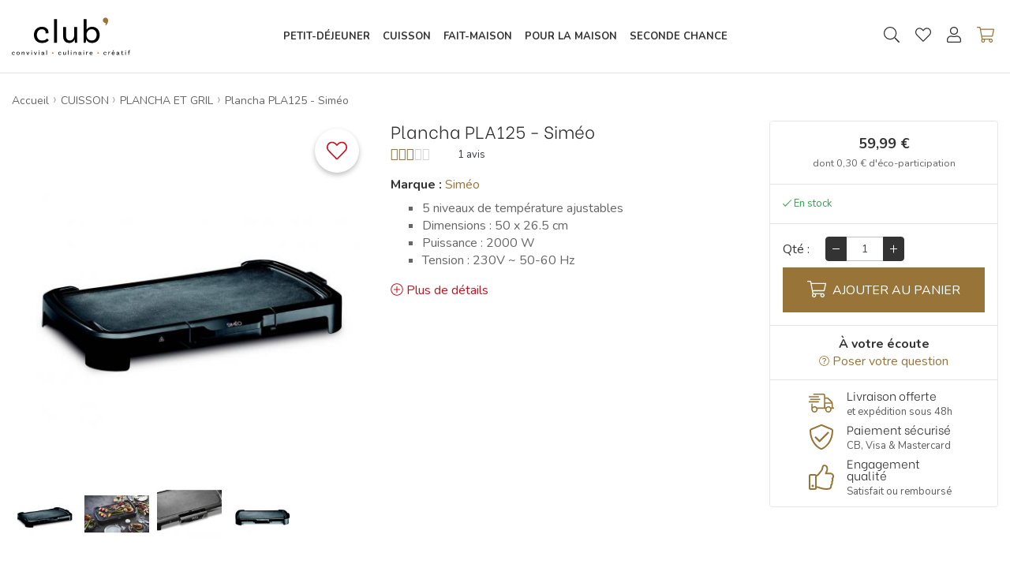

--- FILE ---
content_type: text/html; charset=utf-8
request_url: https://www.club-electromenager.fr/plancha-et-gril/578-plancha-pla125-simeo.html
body_size: 23489
content:
<!doctype html>
<html lang="fr" class="fontawesome-i2svg-pending">
<head>
    <title>Plancha PLA125 de Sim&eacute;o</title>

<script data-keepinline="true">
    var ajaxGetProductUrl = '//www.club-electromenager.fr/module/cdc_googletagmanager/async?obj=cart-action';

    /*
    // google tools use queues to push information
    // before their libraries are loaded. We need to
    // define them if this code runs first
    window.adsbygoogle = window.adsbygoogle || [];
    window.dataLayer = window.dataLayer || [];
    function gtag() {
    window.dataLayer.push(arguments);
    }
    // Axeptio use the same technique. _axcb holds the
    // callback functions that will be executed when
    // our lib is loaded
    window._axcb = window._axcb || [];

    // we pause ad requests by default
    // https://support.google.com/adsense/answer/9042142
    window.adsbygoogle.pauseAdRequests = 1;

    // first we need to push a "js" command to the queue. This will
    // register the exact time of the DOM being ready
    // as stated here: https://developers.google.com/analytics/devguides/collection/gtagjs
    gtag("js", new Date());

    // this must be the first thing to be sent to the dataLayer
    // cf. https://developers.google.com/gtagjs/devguide/consent#configure_default_behavior
    // "call the gtag('consent', 'default', ...) command on every page
    //  of your site before any commands that send measurement data
    //  (such as config or event)."
    gtag("consent", "default", {
        ad_storage: "denied",
        analytics_storage: "denied"
    });


    // after that we wand to update the consent
    // when the user gives his/her consent
    window._axcb.push(function(axeptio) {
    // now that axeptio is loaded, we add completion
    // handler to execute when the user give his/her consent.
    // this will also happen when we parse the axeptio_cookie
    // which contains the preferences of a user
    axeptio.on("cookies:complete", function(choices) {

            // if you renamed your vendors in Axeptio's admin panel
            // change the content of these variables.
            var gaVendorName = 'google_analytics';
            var adsVendorName = 'Google_Ads';

            var consentSettings = {
                ad_storage: "denied",
                analytics_storage: "denied"
            };

            if (choices[gaVendorName]) {
                consentSettings.analytics_storage = "granted";
                // We decided to send a manual pageview to make sure
                // we do not lose the first visit tracking information
                gtag("send", "pageview");
            }

            if (choices[adsVendorName]) {
                consentSettings.ad_storage = "granted";
            } else {
                //When ad_storage is set to 'denied', Google tags will not create or save cookies.
                //However, you can optionally elect to pass information through URL parameters
                //across pages in order to improve measurement quality.
                gtag("set", "url_passthrough", true);
                window.adsbygoogle.requestNonPersonalizedAds = 1;
            }
            // Finally, we update the Google Consent Mode variable to reflect
            // the choice of the user
            gtag("consent", "update", consentSettings);
            // Ads can be resumed.
            window.adsbygoogle.pauseAdRequests = 0;
        });
    });
    */

/* datalayer */
dataLayer = window.dataLayer || [];
dataLayer.push({"pageCategory":"product","ecommerce":{"currencyCode":"EUR","detail":{"products":[{"name":"Plancha PLA125 - Simeo","id":"578","reference":"PLA125","price":"59.99","brand":"Simeo","category":"PLANCHA ET GRIL","link":"plancha-pla125-simeo","price_tax_exc":"49.99","wholesale_price":"0"}]}},"userLogged":0,"userId":"guest_6020609","google_tag_params":{"ecomm_pagetype":"product","ecomm_prodid":"FR578","ecomm_totalvalue":59.99,"ecomm_category":"PLANCHA ET GRIL","ecomm_totalvalue_tax_exc":49.99}});
/* call to GTM Tag */
(function(w,d,s,l,i){w[l]=w[l]||[];w[l].push({'gtm.start':
new Date().getTime(),event:'gtm.js'});var f=d.getElementsByTagName(s)[0],
j=d.createElement(s),dl=l!='dataLayer'?'&l='+l:'';j.async=true;j.src=
'https://www.googletagmanager.com/gtm.js?id='+i+dl;f.parentNode.insertBefore(j,f);
})(window,document,'script','dataLayer','GTM-T7MQ8ZT');

/* async call to avoid cache system for dynamic data */
dataLayer.push({
  'event': 'datalayer_ready'
});
</script>
    <meta charset="utf-8">
    <meta name="viewport" content="width=device-width, initial-scale=1, shrink-to-fit=no">
            <meta name="description" content="Découvrez la belle plancha PLA 125 de Siméo pour 4 à 6 convives. Livraison rapide offerte pour toutes vos commandes sur la boutique Club Electromenager."/>
            <meta http-equiv="X-UA-Compatible" content="IE-edge"/>
    
    
            <meta name="robots" content="index,follow"/>
        
    

    
        

    

    <!-- Favicon -->
    <link rel="apple-touch-icon" sizes="180x180" href="https://www.club-electromenager.fr/themes/ukoostore/img/favicon/apple-touch-icon.png?v=47xYM4bbYN">
    <link rel="icon" type="image/png" sizes="32x32" href="https://www.club-electromenager.fr/themes/ukoostore/img/favicon/favicon-32x32.png?v=47xYM4bbYN">
    <link rel="icon" type="image/png" sizes="16x16" href="https://www.club-electromenager.fr/themes/ukoostore/img/favicon/favicon-16x16.png?v=47xYM4bbYN">
    <link rel="manifest" href="https://www.club-electromenager.fr/themes/ukoostore/img/favicon/site.webmanifest?v=47xYM4bbYN">
    <link rel="mask-icon" href="https://www.club-electromenager.fr/themes/ukoostore/img/favicon/safari-pinned-tab.svg?v=47xYM4bbYN" color="#997438">
    <link rel="shortcut icon" href="https://www.club-electromenager.fr/themes/ukoostore/img/favicon/favicon.ico?v=47xYM4bbYN">
    <meta name="msapplication-TileColor" content="#997438">
    <meta name="msapplication-config" content="https://www.club-electromenager.fr/themes/ukoostore/img/favicon/browserconfig.xml?v=47xYM4bbYN">
    <meta name="theme-color" content="#997438">
    <!-- /Favicon -->

    
    <link rel="preconnect" href="https://www.gstatic.com"/>
    <link rel="preconnect" href="https://ajax.googleapis.com"/>
    <link rel="preconnect" href="https://cl.avis-verifies.com"/>
    

    
        
    
    <script data-keepinline="true">
        WebFontConfig = {
            google: {
                
                families: ['Nunito:400,400i,700,700i','Be+Vietnam:300&display=swap']
                
            }
        };

        (function (d) {
            var wf = d.createElement('script'), s = d.scripts[0];
            wf.src = '//ajax.googleapis.com/ajax/libs/webfont/1.6.26/webfont.js';
            wf.async = true;
            s.parentNode.insertBefore(wf, s);
        })(document);
    </script>
    
                        <link rel="stylesheet" href="https://www.club-electromenager.fr/themes/ukoostore/cache/v_364_7698a3c6bb41f7f7f22fb2ee0177cf6e_all.css" type="text/css" media="all"/>
                                
    
    
    
<script src="//www.google.com/recaptcha/api.js" data-keepinline="true" async defer></script>

    
    
            <link rel="preload" href="/modules/netreviews/views/fonts/nr-icons/nr-icons.ttf" as="font"
              crossorigin="anonymous">
    
    
    <noscript>
        <style type="text/css">
            [data-aos] {
                opacity: 1 !important;
                transform: translate(0) scale(1) !important;
            }
        </style>
    </noscript>

    
    

    
    
    
    
</head>
<body id="product"      class="fr product-578 product-plancha-pla125-simeo category-65 category-plancha-et-gril">

<!-- Google Tag Manager (noscript) -->
<noscript><iframe src="https://www.googletagmanager.com/ns.html?id=GTM-T7MQ8ZT"
height="0" width="0" style="display:none;visibility:hidden"></iframe></noscript>
<!-- End Google Tag Manager (noscript) -->

<div id="page">


        
        <!-- Header -->
    <header id="header">
        
        <div class="h-mobile">
            <div class="row no-gutters d-lg-none">
                <div class="h-mobile__nav-opener col-auto col-sm-4">
                    <div class="row justify-content-start no-gutters h-100 flex-nowrap">
                        <div class="col-auto h-100">
                            <a href="javascript:void(0);" id="nav-mobile__opener" aria-label="Ouvrir le menu">
                                <i class="fal fa-bars fa-lg"></i>
                            </a>
                        </div>
                                                    <div class="col-auto h-100"><a href="https://www.club-electromenager.fr/module/blockwishlist/mywishlist" title="G&eacute;rer mes coups de coeurs" aria-label="G&eacute;rer mes coups de coeurs"><i class="fal fa-heart fa-lg"></i></a></div>
                                            </div>
                </div>
                <div class="h-mobile__logo col col-sm-4">
                    <a href="https://www.club-electromenager.fr/" class="d-flex align-items-center justify-content-center justify-content-lg-start h-100 p-2 px-sm-0"
                       aria-label="Retour &agrave; l&#039;accueil" title="Retour &agrave; l&#039;accueil">
                                                <img class="h-mobile__logo__img" src="https://www.club-electromenager.fr/themes/ukoostore/img/misc/logo-club.svg"
                             width="190"
                             height="60"
                             alt="Logo Club&#039;">
                                                </a>
                </div>
                <div class="h-mobile__access col-auto col-sm-4 ml-auto">
                    <div class="row justify-content-end no-gutters h-100 flex-nowrap">
                        <div class="col-auto h-100"><a href="https://www.club-electromenager.fr/connexion?back=my-account" title="Acc&eacute;der &agrave; mon compte" aria-label="Acc&eacute;der &agrave; mon compte"><i class="fal fa-user fa-lg"></i></a></div>
                        <div id="_mobile_cart" class="col-auto h-100"><a href="https://www.club-electromenager.fr/panier"><i class="fal fa-shopping-cart fa-lg"></i></a>
                        </div>
                    </div>
                </div>
            </div>
        </div>
        
        
                <div class="h-desktop">
            <div class="container-fluid">
                <div class="row align-items-stretch">
                    <div class="h-desktop__logo col-auto d-none d-lg-block">
                        <a href="https://www.club-electromenager.fr/" title="Retour &agrave; l&#039;accueil" data-toggle="tooltip"
                           class="py-3 d-inline-block">
                                                        <img class="h-desktop__logo__img" src="https://www.club-electromenager.fr/themes/ukoostore/img/misc/logo-club.svg"
                                 width="190" height="60"
                                 alt="Logo Club&#039;">
                                                        </a>
                    </div>
                    <div class="h-desktop__center col d-none d-lg-block">
                        <nav id="main_menu" class="h-100">
                                <!-- Menu -->
    
    <ul class="sf-menu -level-1 list-unstyled">
        <li class="cat-22"><a href="https://www.club-electromenager.fr/22-petit-dejeuner"><span>PETIT-DÉJEUNER</span></a><ul class="-level-2 list-unstyled"><li class="cat-81"><a href="https://www.club-electromenager.fr/81-the-et-boissons-chaudes"><span>THÉ ET BOISSONS CHAUDES</span></a><ul class="-level-3 list-unstyled"><li class="cat-82"><a href="https://www.club-electromenager.fr/82-theiere"><span>THÉIÈRE</span></a></li><li class="cat-83"><a href="https://www.club-electromenager.fr/83-bouilloire"><span>BOUILLOIRE</span></a></li><li class="cat-84"><a href="https://www.club-electromenager.fr/84-the-et-infusion"><span>THÉ ET INFUSION</span></a></li></ul></li><li class="cat-128"><a href="https://www.club-electromenager.fr/128-cafe"><span>CAFÉ</span></a><ul class="-level-3 list-unstyled"><li class="cat-48"><a href="https://www.club-electromenager.fr/48-machine-expresso"><span>MACHINE EXPRESSO</span></a></li><li class="cat-47"><a href="https://www.club-electromenager.fr/47-cafetiere-filtre"><span>CAFETIÈRE FILTRE</span></a></li></ul></li><li class="cat-85"><a href="https://www.club-electromenager.fr/85-jus"><span>JUS</span></a><ul class="-level-3 list-unstyled"><li class="cat-86"><a href="https://www.club-electromenager.fr/86-centrifugeuse"><span>CENTRIFUGEUSE</span></a></li><li class="cat-87"><a href="https://www.club-electromenager.fr/87-extracteur-de-jus"><span>EXTRACTEUR DE JUS</span></a></li><li class="cat-88"><a href="https://www.club-electromenager.fr/88-presse-agrumes"><span>PRESSE-AGRUMES</span></a></li></ul></li><li class="cat-80"><a href="https://www.club-electromenager.fr/80-chocolat-chaud"><span>CHOCOLAT CHAUD</span></a></li><li class="cat-106"><a href="https://www.club-electromenager.fr/106-grille-pains"><span>GRILLE-PAINS</span></a></li></ul></li><li class="cat-24"><a href="https://www.club-electromenager.fr/24-cuisson"><span>CUISSON</span></a><ul class="-level-2 list-unstyled"><li class="cat-65"><a href="https://www.club-electromenager.fr/65-plancha-et-gril"><span>PLANCHA ET GRIL</span></a></li><li class="cat-107"><a href="https://www.club-electromenager.fr/107-machine-a-pain"><span>MACHINE À PAIN</span></a></li><li class="cat-108"><a href="https://www.club-electromenager.fr/108-friteuse"><span>FRITEUSE</span></a></li><li class="cat-109"><a href="https://www.club-electromenager.fr/109-wok"><span>WOK</span></a></li><li class="cat-110"><a href="https://www.club-electromenager.fr/110-cuiseur-a-riz"><span>CUISEUR À RIZ</span></a></li><li class="cat-143"><a href="https://www.club-electromenager.fr/143-cuiseur-vapeur"><span>CUISEUR VAPEUR</span></a></li><li class="cat-111"><a href="https://www.club-electromenager.fr/111-cuisson-conviviale"><span>CUISSON CONVIVIALE</span></a><ul class="-level-3 list-unstyled"><li class="cat-118"><a href="https://www.club-electromenager.fr/118-appareils-a-fondue"><span>APPAREILS À FONDUE</span></a></li><li class="cat-136"><a href="https://www.club-electromenager.fr/136-appareil-a-raclette"><span>APPAREIL À RACLETTE</span></a></li><li class="cat-135"><a href="https://www.club-electromenager.fr/135-croque-monsieur"><span>CROQUE-MONSIEUR</span></a></li><li class="cat-115"><a href="https://www.club-electromenager.fr/115-gaufrier"><span>GAUFRIER</span></a></li><li class="cat-116"><a href="https://www.club-electromenager.fr/116-crepiere"><span>CRÊPIÈRE</span></a></li><li class="cat-117"><a href="https://www.club-electromenager.fr/117-fun-cooking"><span>FUN COOKING</span></a></li></ul></li><li class="cat-112"><a href="https://www.club-electromenager.fr/112-lunchbox"><span>LUNCHBOX</span></a></li><li class="cat-76"><a href="https://www.club-electromenager.fr/76-fours"><span>FOURS </span></a><ul class="-level-3 list-unstyled"></ul></li><li class="cat-66"><a href="https://www.club-electromenager.fr/66-rechaud-et-chauffe-assiettes"><span>RÉCHAUD ET CHAUFFE-ASSIETTES</span></a></li><li class="cat-129"><a href="https://www.club-electromenager.fr/129-tajine"><span>TAJINE</span></a></li><li class="cat-151"><a href="https://www.club-electromenager.fr/151-airfryer"><span>AIRFRYER</span></a></li></ul></li><li class="cat-97"><a href="https://www.club-electromenager.fr/97-fait-maison"><span>FAIT-MAISON</span></a><ul class="-level-2 list-unstyled"><li class="cat-98"><a href="https://www.club-electromenager.fr/98-machine-a-pates"><span>MACHINE À PÂTES</span></a></li><li class="cat-99"><a href="https://www.club-electromenager.fr/99-machine-a-pain"><span>MACHINE À PAIN</span></a></li><li class="cat-148"><a href="https://www.club-electromenager.fr/148-machine-a-eau-petillante"><span>MACHINE À EAU PÉTILLANTE</span></a></li><li class="cat-100"><a href="https://www.club-electromenager.fr/100-yaourtiere"><span>YAOURTIÈRE</span></a></li><li class="cat-101"><a href="https://www.club-electromenager.fr/101-boisson-vegetale"><span>BOISSON VÉGÉTALE</span></a></li><li class="cat-102"><a href="https://www.club-electromenager.fr/102-deshydrateur"><span>DÉSHYDRATEUR</span></a></li><li class="cat-134"><a href="https://www.club-electromenager.fr/134-chocolatiere"><span>CHOCOLATIÈRE</span></a></li><li class="cat-104"><a href="https://www.club-electromenager.fr/104-lunchbox"><span>LUNCHBOX</span></a></li><li class="cat-105"><a href="https://www.club-electromenager.fr/105-mise-sous-vide"><span>MISE SOUS VIDE</span></a></li><li class="cat-122"><a href="https://www.club-electromenager.fr/122-mixeur"><span>MIXEUR</span></a><ul class="-level-3 list-unstyled"></ul></li><li class="cat-146"><a href="https://www.club-electromenager.fr/146-blender"><span>BLENDER</span></a></li><li class="cat-147"><a href="https://www.club-electromenager.fr/147-batteur"><span>BATTEUR</span></a></li><li class="cat-123"><a href="https://www.club-electromenager.fr/123-robot-multifonctions"><span>ROBOT MULTIFONCTIONS</span></a></li><li class="cat-124"><a href="https://www.club-electromenager.fr/124-hachoir-et-trancheuse"><span>HACHOIR ET TRANCHEUSE</span></a></li><li class="cat-119"><a href="https://www.club-electromenager.fr/119-livre-de-recettes"><span>LIVRE DE RECETTES</span></a></li></ul></li><li class="cat-45"><a href="https://www.club-electromenager.fr/45-pour-la-maison"><span>POUR LA MAISON</span></a><ul class="-level-2 list-unstyled"><li class="cat-93"><a href="https://www.club-electromenager.fr/93-couverture-et-plaid"><span>COUVERTURE ET PLAID</span></a></li><li class="cat-94"><a href="https://www.club-electromenager.fr/94-surmatelas"><span>SURMATELAS</span></a></li><li class="cat-95"><a href="https://www.club-electromenager.fr/95-chauffe-pieds"><span>CHAUFFE-PIEDS</span></a></li><li class="cat-138"><a href="https://www.club-electromenager.fr/138-chauffage"><span>CHAUFFAGE</span></a><ul class="-level-3 list-unstyled"><li class="cat-152"><a href="https://www.club-electromenager.fr/152-soufflant"><span>Soufflant</span></a></li><li class="cat-153"><a href="https://www.club-electromenager.fr/153-bain-d-huile"><span>Bain d'huile</span></a></li><li class="cat-154"><a href="https://www.club-electromenager.fr/154-convecteur"><span>Convecteur</span></a></li></ul></li><li class="cat-139"><a href="https://www.club-electromenager.fr/139-traitement-des-dechets"><span>TRAITEMENT DES DECHETS</span></a></li><li class="cat-145"><a href="https://www.club-electromenager.fr/145-balai-vapeur"><span>BALAI VAPEUR</span></a></li><li class="cat-149"><a href="https://www.club-electromenager.fr/149-purificateur-d-air"><span>PURIFICATEUR D'AIR</span></a></li><li class="cat-150"><a href="https://www.club-electromenager.fr/150-deshumidificateur-d-air"><span>DESHUMIDIFICATEUR D'AIR</span></a></li></ul></li><li class="cat-137"><a href="https://www.club-electromenager.fr/137-seconde-chance"><span>SECONDE CHANCE</span></a><ul class="-level-2 list-unstyled"><li class="cat-142"><a href="https://www.club-electromenager.fr/142-emballage-abime"><span>Emballage abîmé</span></a></li></ul></li>
        
    </ul>
    
    

    <!--/ Menu -->

                        </nav>
                    </div>
                    <div class="h-desktop__right col col-lg-auto">
                        <div class="row align-items-center h-100">
                            <div class="col-lg-auto order-2 d-none d-lg-block"><a class="h-desktop__link" href="https://www.club-electromenager.fr/module/blockwishlist/mywishlist" title="G&eacute;rer mes coups de coeurs" aria-label="G&eacute;rer mes coups de coeurs"><i class="fal fa-heart h-desktop__icon"></i></a></div><!-- block seach mobile -->
    <!-- Block search module TOP -->
    <div id="search_block_top" class="text-center d-lg-flex align-items-center order-1">
        <a class="h-desktop__link d-none d-lg-block" href="javascript:void(0);" data-toggle="modal" data-target="#searchblock_modal" title="Ouvrir la recherche" aria-label="Ouvrir la recherche">
            <i class="fal fa-search h-desktop__icon"></i>
        </a>
        <div id="_mobile_searchinput" class="d-lg-none">
        </div>
    </div>
    

    <div class="modal fade show pr-0" id="searchblock_modal" tabindex="-1" aria-labelledby="exampleModalLabel" aria-hidden="true">
        <div class="modal-dialog" style="max-width: 80%;">
            <div class="modal-content border-0">
                <div class="modal-body">
                    <a class="btn btn-sm btn-link float-right" href="javascript:void(0);" data-dismiss="modal" aria-label="Close">
                        <span aria-hidden="true">X</span>
                    </a>
                    <p class="h1 mb-4 text-center">Votre recherche</p>
                    <div id="_desktop_searchinput">
                        <form method="get" action="https://www.club-electromenager.fr/recherche" id="searchbox">
                            <input type="hidden" name="controller" value="search"/>
                            <input type="hidden" name="orderby" value="position"/>
                            <input type="hidden" name="orderway" value="desc"/>
                            <p class="input-group mb-0">
                                <input class="search_query form-control border-right-0" type="text" id="search_query_top"
                                       name="search_query" value=""
                                       placeholder="Rechercher un produit..."
                                       aria-label="Rechercher un produit..."/>
                                <span class="input-group-append">
                    <button type="submit" name="submit_search" class="btn bg-white text-body border-left-0 px-3"><i
                                class="fal fa-search"></i><span class="sr-only">Rechercher un produit...</span></button>
                    </span>
                            </p>
                        </form>
                    </div>
                </div>
            </div>
        </div>
    </div>
    
        
    
<!-- /Block search module TOP -->


<div id="header_user" class=" col-auto text-center order-3 d-none d-lg-block">
    <p id="header_user_info" class="mb-0">
        <a href="https://www.club-electromenager.fr/mon-compte" class="h-desktop__link d-block"
           rel="nofollow"
           title="Voir mon compte"><i class="fal fa-user h-desktop__icon"></i>
           
        </a>
       
    </p>
</div>






  


<!-- MODULE Block cart -->
<div id="_desktop_cart" class="col col-lg-auto text-center order-4 d-none d-lg-block">
    <div id="cart_block">
      <a href="https://www.club-electromenager.fr/commande"
         title="Voir mon panier" aria-label="Voir mon panier" rel="nofollow"
         class="h-desktop__link d-lg-block">
            <div class="position-relative d-inline-block">
                <i class="fal fa-shopping-cart h-desktop__icon"></i>
                  <div class="ajax_cart_quantity position-absolute bg-primary small" style="display:none;">
                    0
                  </div>
            </div>
      </a>
    </div>
</div>

<div class="modal fade" id="ukoo_popcart" tabindex="-1" role="dialog" aria-labelledby="ukoo_popcart_title"
     aria-hidden="true">
  <div class="modal-dialog  modal-dialog-centered" role="document">
    <div class="modal-content">
      <div class="modal-header">
        <p class="modal-title font-weight-bold h5"
            id="ukoo_popcart_title">Ce produit a été ajouté à votre panier</p>
       
      </div>
      <div class="modal-body text-center">
        <p class="ukoo_popcart_img mb-1"></p>
        <p class="mb-1">
          <span class="qty_wanted font-weight-bold"></span>
          <span class="title"></span>
        </p>
        <div class="price text-primary font-weight-bold"></div>
      </div>
      <div class="modal-footer">
        <button id="ukoo_popcart_button_continue" class="col btn btn-sm btn-dark"
                data-dismiss="modal">
          <i class="fal fa-angle-left mr-1"></i> Continuer mes achats
        </button>
        <a href="https://www.club-electromenager.fr/commande" id="ukoo_popcart_button_order"
           class="col btn btn-sm btn-primary" rel="nofollow">
          <i class="fal fa-shopping-cart mr-1"></i> Voir mon panier</a>
      </div>
    </div>
  </div>
</div>

<!-- /MODULE Block cart -->
                        </div>
                    </div>
                </div>
            </div>
        </div>
        
    </header>
        <div id="columns_wrapper" class="bg-white position-relative">
        <div id="columns" class="container py-4">
            <div class="row">
                                <!-- Center -->
                <div id="center_column"
                     class="col-lg order-1 order-lg-0">
                    
                                            

    
                                    
    
                    
<div class="row">
    <div class="col-12">
        <nav aria-label="breadcrumb">
            <ol class="breadcrumb" itemscope itemtype="http://schema.org/BreadcrumbList">
                <li class="breadcrumb-item" itemprop="itemListElement" itemscope itemtype="http://schema.org/ListItem"><a href="https://www.club-electromenager.fr/" title="Retour &agrave; l&#039;accueil" itemprop="item"><span itemprop="name">Accueil</span></a><meta itemprop="position" content="1"></li><li class="breadcrumb-item" itemprop="itemListElement" itemscope itemtype="http://schema.org/ListItem"><a href="https://www.club-electromenager.fr/24-cuisson" itemprop="item"><span itemprop="name">CUISSON</span></a><meta itemprop="position" content="2"></li><li class="breadcrumb-item" itemprop="itemListElement" itemscope itemtype="http://schema.org/ListItem"><a href="https://www.club-electromenager.fr/65-plancha-et-gril" itemprop="item"><span itemprop="name">PLANCHA ET GRIL</span></a><meta itemprop="position" content="3"></li><li class="breadcrumb-item" itemprop="itemListElement" itemscope itemtype="http://schema.org/ListItem"><a href="#" title="Plancha PLA125 - Siméo" itemprop="item"><span itemprop="name">Plancha PLA125 - Siméo</span></a><meta itemprop="position" content="4"></li>            </ol>
        </nav>
    </div>
</div>

                                        


                                
        
    <div itemscope itemtype="//schema.org/Product">
        <div id="product_content_container" class="row">
            <div id="content" class="col-lg-9">
                <div class="primary_block">
                                                            <div class="row">
                        <!-- left infos-->
                        <div class="pb-left-column col-lg-6">
                            <!-- product img-->
<div id="image-block-wrapper">
    <div id="image-block" class="clearfix position-relative text-center bg-white mb-2">
                    <div id="view_full_size">
                                    <span class="ratio-container" style="max-width: 465px">
                        <meta itemprop="image" content="https://www.club-electromenager.fr/2432-large_default/plancha-pla125-simeo.jpg" />
                            <img id="bigpic" class="lazyload"
                                 data-src="https://www.club-electromenager.fr/2432-large_default/plancha-pla125-simeo.jpg"
                                                                  title="Plancha PLA125 - Siméo"
                                 alt="Plancha PLA125 - Siméo"
                                 width="465" height="465"/>
                            </span>
                            </div>
            </div>
            
    <a id="wishlist_button"
       class="blockwishlist__link" href="https://www.club-electromenager.fr/module/blockwishlist/mywishlist?back"       rel="nofollow" title="Ajouter ce produit à une liste" aria-label="Ajouter ce produit à une liste">
        <i class="fal fa-heart"></i>
    </a>

<div class="modal fade" id="blockwishlist__added" tabindex="-1" aria-hidden="true">
    <div class="modal-dialog modal-dialog-centered">
        <div class="modal-content">
            <div class="modal-body">
                <p class="h4"><i class="fal fa-heart text-tertiary"
                                 style="vertical-align: -.2em;"></i> coup</p>
                <p class="alert alert-success">Votre coup de cœur a été ajouté à votre liste avec succès</p>
                <p class="mb-0"><a href="javascript:void(0);" class="btn btn-sm btn-dark rounded py-1"
                                   data-dismiss="modal">Continuer mes achats<i
                                class="fal fa-angle-right ml-2" style="vertical-align: -.2em;"></i></a></p>
            </div>
        </div>
    </div>
</div>

    </div>

<!-- end image-block -->
    <!-- thumbnails -->
    <div id="views_block" class="clearfix">
        <div id="thumbs_list">
            <ul id="thumbs_list_frame" class="owl-carousel list-unstyled -owl-carousel-thumbs">
                                                                                                                                                                <li id="thumbnail_2432">
                            <a href="https://www.club-electromenager.fr/2432-thickbox_default/plancha-pla125-simeo.jpg" class="-thumb-link  shown"                                title="Plancha PLA125 - Siméo"
                                data-exthumbimage="https://www.club-electromenager.fr/2432-small_default/plancha-pla125-simeo.jpg">
                                <span class="ratio-container"
                                      style="max-width: 120px">
                                <img class="img-responsive lazyload" id="thumb_2432"
                                     data-src="https://www.club-electromenager.fr/2432-small_default/plancha-pla125-simeo.jpg"
                                                                          alt="Plancha PLA125 - Siméo 0"
                                     title="Plancha PLA125 - Siméo 0"
                                     height="120" width="120"
                                     itemprop="image"/>
                                </span> </a>
                        </li>
                                                                                                                                                <li id="thumbnail_2431">
                            <a href="https://www.club-electromenager.fr/2431-thickbox_default/plancha-pla125-simeo.jpg" class="-thumb-link "                                title="Plancha PLA125 - Siméo"
                                data-exthumbimage="https://www.club-electromenager.fr/2431-small_default/plancha-pla125-simeo.jpg">
                                <span class="ratio-container"
                                      style="max-width: 120px">
                                <img class="img-responsive lazyload" id="thumb_2431"
                                     data-src="https://www.club-electromenager.fr/2431-small_default/plancha-pla125-simeo.jpg"
                                                                          alt="Plancha PLA125 - Siméo 1"
                                     title="Plancha PLA125 - Siméo 1"
                                     height="120" width="120"
                                     itemprop="image"/>
                                </span> </a>
                        </li>
                                                                                                                                                <li id="thumbnail_2430">
                            <a href="https://www.club-electromenager.fr/2430-thickbox_default/plancha-pla125-simeo.jpg" class="-thumb-link "                                title="Plancha PLA125 - Siméo"
                                data-exthumbimage="https://www.club-electromenager.fr/2430-small_default/plancha-pla125-simeo.jpg">
                                <span class="ratio-container"
                                      style="max-width: 120px">
                                <img class="img-responsive lazyload" id="thumb_2430"
                                     data-src="https://www.club-electromenager.fr/2430-small_default/plancha-pla125-simeo.jpg"
                                                                          alt="Plancha PLA125 - Siméo 2"
                                     title="Plancha PLA125 - Siméo 2"
                                     height="120" width="120"
                                     itemprop="image"/>
                                </span> </a>
                        </li>
                                                                                                                                                <li id="thumbnail_2433" class="last">
                            <a href="https://www.club-electromenager.fr/2433-thickbox_default/plancha-pla125-simeo.jpg" class="-thumb-link "                                title="Plancha PLA125 - Siméo"
                                data-exthumbimage="https://www.club-electromenager.fr/2433-small_default/plancha-pla125-simeo.jpg">
                                <span class="ratio-container"
                                      style="max-width: 120px">
                                <img class="img-responsive lazyload" id="thumb_2433"
                                     data-src="https://www.club-electromenager.fr/2433-small_default/plancha-pla125-simeo.jpg"
                                                                          alt="Plancha PLA125 - Siméo 3"
                                     title="Plancha PLA125 - Siméo 3"
                                     height="120" width="120"
                                     itemprop="image"/>
                                </span> </a>
                        </li>
                                                </ul>
        </div>
        <!-- end thumbs_list -->
    </div>
    <!-- end views-block -->
    <!-- end thumbnails -->
    <p class="resetimg d-print-none text-center" id="wrapResetImages" style="display: none;">
        <a href="https://www.club-electromenager.fr/plancha-et-gril/578-plancha-pla125-simeo.html" name="resetImages"
           class="btn btn-secondary btn-sm">
            <i class="fal fa-images mr-1"></i>Afficher toutes les images
        </a>
    </p>




                            
                        </div>
                        <!-- end left infos-->
                        <!-- center infos -->
                        <div class="pb-center-column col-lg-6">
                            <h1 itemprop="name" id="product_name"
                                class="h3 mb-2">Plancha PLA125 - Siméo</h1>
                            
                            <!--
* 2012-2018 NetReviews
*
*  @author    NetReviews SAS <contact@avis-verifies.com>
*  @copyright 2018 NetReviews SAS
*  @version   Release: $Revision: 7.7.0
*  @license   NetReviews
*  @date      05/12/2018
*  International Registered Trademark & Property of NetReviews SAS
-->



   
<div itemprop="aggregateRating" itemscope itemtype="http://schema.org/AggregateRating">
   <meta itemprop="ratingValue" content="3"/>
   <meta itemprop="worstRating" content="1"/>
   <meta itemprop="bestRating" content="5"/>
   <meta itemprop="ratingCount " content="1"/>
</div>

         <span itemprop="review" itemscope itemtype="https://schema.org/Review">
         <meta itemprop="reviewBody" content="Bien mais le r&eacute;cup&eacute;rateur de jus est tomb&eacute;  avant que l&#039;on se serve de la plancha est c&#039;est cass&eacute;, mati&egrave;re trop fragile" />
         <span itemprop="author" itemscope itemtype="https://schema.org/Person">
            <span itemprop="name" content="A. Anonymous"></span>
         </span>
         <meta itemprop="datePublished" itemtype="https://schema.org/datePublished" content="2019/08/08" />
         <span itemprop="reviewRating" itemscope itemtype="https://schema.org/Rating">
            <meta itemprop="ratingValue" content="3" />
         </span>
      </span>  
    <!-- file with microdata product and reviews tags -->


   <div class="netreviews_stars_light">
      <a href="javascript:av_widget_click()" id="AV_button">
         <div id="top">
            <div class="netreviews_review_rate_and_stars">
               <!--
* 2012-2018 NetReviews
*
*  @author    NetReviews SAS <contact@avis-verifies.com>
*  @copyright 2018 NetReviews SAS
*  @version   Release: $Revision: 7.6.5
*  @license   NetReviews
*  @date      20/09/2018
*  International Registered Trademark & Property of NetReviews SAS
-->
 
<div class="netreviews_font_stars">
    <div>
      <span class="nr-icon nr-star grey"></span><span class="nr-icon nr-star grey"></span><span class="nr-icon nr-star grey"></span><span class="nr-icon nr-star grey"></span><span class="nr-icon nr-star grey"></span>   </div>
   <div style="color:#997438">
      <span class="nr-icon nr-star"></span><span class="nr-icon nr-star"></span><span class="nr-icon nr-star"></span>   </div> 
</div>
 
            </div>
            <div id="slide">
               <span class="reviewCount">
               1
               </span>
                              avis
                </div>
         </div>
      </a>
   </div>


                            
                            <ul class="labels list-inline mb-2 mt-3"></ul>
                            <ul class="list-unstyled mb-2">
                                
                                    <li id="product_manufacturer">
        <label class="mb-0 font-weight-bold">Marque :</label>
                <a href="https://www.club-electromenager.fr/5_Sim%C3%A9o"
           title="Voir les produit de Sim&eacute;o"><span itemprop="brand">Sim&eacute;o</span></a>    </li>

                                <meta itemprop="sku" content="PLA125" />


                                
                            </ul>
                            <div id="short_description_block" class="mb-3">
            <div id="short_description_content" itemprop="description" class="mb-3 d-none d-md-block"><ul><li>5 niveaux de température ajustables</li>
<li>Dimensions : 50 x 26.5 cm</li>
<li>Puissance : 2000 W</li>
<li>Tension : 230V ~ 50-60 Hz</li>
</ul></div>
            <p id="product_moreinfo_anchor" class="mb-2">
        <a href="#more_info_block"
           class="text-tertiary smoothscroll" >
            <i class="fal fa-plus-circle mr-1"></i>Plus de d&eacute;tails
        </a>
    </p>
</div>

                                                            

                                                    </div>
                        <!-- end center infos-->
                    </div>
                </div>
                <!-- end primary_block -->
                                                            <div id="more_info_block" class="tab-container mt-4">
                                                        <ul class="list-unstyled" role="tablist">
                                                                    <li><a href="#description-full" role="tab" aria-controls="description-full">Description</a></li>
                                                                                                                                    <li><a href="#features" role="tab" aria-controls="features">Caract&eacute;ristiques</a></li>
                                                                                                    <li><a href="#attachments" role="tab" aria-controls="attachments">Documents</a></li>
                                                                <!--
* 2012-2018 NetReviews
*
*  @author    NetReviews SAS <contact@avis-verifies.com>
*  @copyright 2018 NetReviews SAS
*  @version   Release: $Revision: 7.7.0
*  @license   NetReviews
*  @date      05/12/2018
*  International Registered Trademark & Property of NetReviews SAS
-->
<li>
    <a href="#netreviews_reviews_tab" class="avisverifies_tab" data-toggle="tab" id="tab_avisverifies" >
                    Avis clients  
           
            </a>
</li>




                            </ul>

                            <div class="tab-content">
                                                                    <!-- More info -->
    <section id="description-full"              role="tabpanel">
                        <h2>Dégustez de savoureuses grillades à n'importe quelle saison</h2>
<p>Profitez de la Plancha PLA125 de Siméo pour faire succomber les gourmets et ravir les papilles en cuisinant viandes, poissons ou même légumes.</p>
<p></p>
<h2>Principales caractéristiques de la PLA125</h2>
<p>Sa <strong>résistance intégrée à la plaque</strong> assure une restitution parfaite de la chaleur, sans déperditions.<br /><strong>Compacte</strong>, la plancha PLA125 s’utilise sur des tables de petite taille et se range <strong>facilement</strong>.<br />Profitez d'une utilisation quasi-instantanée, <strong>sans préchauffage</strong> avec sa <strong>montée en température rapide</strong>. Uniformément répartie, la chaleur assure une cuisson <strong>précise</strong> et <strong>respectueuse</strong> des aliments.<br />Sa plaque en <strong>fonte d'aluminium</strong> est recouverte d'un <strong>revêtement antiadhésif</strong>. Avec ce revêtement, la cuisson des aliments se fait <strong>sans adjonction de matières grasses</strong> pour une cuisine <strong>saine</strong> et <strong>pleine de saveurs</strong>.<br /><br />La <strong>température</strong> de cuisson de la Plancha est <strong>réglable</strong> : <strong>5 niveaux de température ajustables dont "maintien au chaud"</strong>.<br />Sa surface de cuisson : 50 x 26,5 cm soit 1330 cm2, permet une utilisation de type <strong>conviviale</strong> pour 4 à 6 convives.</p>
<p></p>
<h3>Les petits plus du produit</h3>
<p><strong>Thermostat extractible</strong> : dépourvue de son thermostat, la plaque peut être lavée au lave-vaisselle ou à grande eau.<br />La Plancha est équipée de <strong>larges sillons </strong>d’évacuation des graisses et jus de cuisson, ce qui garantira une cuisson <strong>dorée</strong> et <strong>snackée</strong>.<br />Le bac de récupération des jus de cuisson est <strong>amovible</strong> pour faciliter le nettoyage.<br />De plus, l'appareil est doté de <strong>grandes poignées</strong> pour une manipulation aisée de la plaque.</p>
                    </section>
    <!--end  More info -->

                                
                                    
            <section id="features" role="tabpanel">
                        <div class="table-responsive-sm">
                    <table class="table table-striped table-hover">
                                                    
                                                            <tr class="odd">
                                                                            <td class="border-top-0 border-right border-white"
                                            style="border-width: .2rem !important;">
                                            <b>Marque</b></td>
                                        <td class="border-0">Siméo</td>
                                                                    </tr>
                                                                                
                                                            <tr class="even">
                                                                            <td class="border-top-0 border-right border-white"
                                            style="border-width: .2rem !important;">
                                            <b>Dimensions (cm)</b></td>
                                        <td class="border-0">L 575 x H 75 x P 325 mm</td>
                                                                    </tr>
                                                                                
                                                            <tr class="odd">
                                                                            <td class="border-top-0 border-right border-white"
                                            style="border-width: .2rem !important;">
                                            <b>Poids (kg)</b></td>
                                        <td class="border-0">1.9 Kg</td>
                                                                    </tr>
                                                                                
                                                            <tr class="even">
                                                                            <td class="border-top-0 border-right border-white"
                                            style="border-width: .2rem !important;">
                                            <b>Puissance</b></td>
                                        <td class="border-0">2000 W</td>
                                                                    </tr>
                                                                                
                                                            <tr class="odd">
                                                                            <td class="border-top-0 border-right border-white"
                                            style="border-width: .2rem !important;">
                                            <b>Couleur</b></td>
                                        <td class="border-0">Noir</td>
                                                                    </tr>
                                                                                
                                                            <tr class="even">
                                                                            <td class="border-top-0 border-right border-white"
                                            style="border-width: .2rem !important;">
                                            <b>Garantie</b></td>
                                        <td class="border-0">2 ans</td>
                                                                    </tr>
                                                                                
                                                            <tr class="odd">
                                                                            <td class="border-top-0 border-right border-white"
                                            style="border-width: .2rem !important;">
                                            <b>Tension</b></td>
                                        <td class="border-0">230V ~ 50-60 Hz</td>
                                                                    </tr>
                                                                        </table>
                </div>
                    </section>
  
                                    <section id="attachments" role="tabpanel">
                    <ul class="list-group">
                                    <li class="list-group-item">
                        <p class="h4 mb-1">
                            Notice d&#039;utilisation PLA125
                        </p>
                        <p class="small mb-2"></p>
                        <p class="mb-0">
                            <a class="btn btn-tertiary btn-sm"
                               href="https://www.club-electromenager.fr/index.php?controller=attachment&amp;id_attachment=17" target="_blank"><i
                                    class="fal fa-download mr-2"></i>T&eacute;l&eacute;charger</a>
                        </p>
                    </li>
                            </ul>
                </section>

                                <!--
* 2012-2018 NetReviews
*
*  @author    NetReviews SAS <contact@avis-verifies.com>
*  @copyright 2018 NetReviews SAS
*  @version   Release: $Revision: 7.6.5
*  @license   NetReviews
*  @date      20/09/2018
*  International Registered Trademark & Property of NetReviews SAS
-->



<section class=" tab-pane tab_media "  id="netreviews_reviews_tab">
    <div id="netreviews_rating_section" data-group-name=""  data-url-ajax="/modules/" data-idshop="" data-productid="578" data-current-page="1" data-current-option="horodate_DESC"  data-sortbynote="0" data-max-page="1">
        <input type="hidden" value="b2387ebb-b900-7364-a17a-f882bcf28403" id="av_idwebsite"/>
        <input type="hidden" value="https://www.avis-verifies.com/index.php?action=act_api_product_reviews_helpful" id="avHelpfulURL"/>
        <input type="hidden" value="Merci, votre vote sera publié prochainement." id="avHelpfulSuccessMessage"/>
        <input type="hidden" value="Une erreur s'est produite." id="avHelpfulErrorMessage"/>
        <div class="netreviews_rating_header">
            <img class="netreviews_logo" src="/modules/netreviews/views/img/logo_full_fr.png">
            <div class="av-certificate">
                <a class="netreviews_certification" target="_blank" rel="nofollow noreferrer noopener" href="https://www.avis-verifies.com/avis-clients/club-electromenager.fr">Voir l'attestation de confiance</a><br>
                <label id="netreviews_informations_label">
                    <div class="av-labeltext">Avis soumis à un contrôle</div>
                    <div class="nr-icon nr-info netreviews_icone_info"></div>                </label>
                <span id="netreviews_informations">
               <div class="nr-icon nr-exit netreviews_exit_info"></div>               <ul>
                  <li> Pour plus d'informations sur les caractéristiques du contrôle des avis et la possibilité de contacter l'auteur de l'avis, merci de consulter nos <a href="https://www.avis-verifies.com/index.php?page=mod_conditions_utilisation" target="_blank" rel="nofollow noreferrer noopener">CGU</a>.</li>
                  <li> Aucune contrepartie n'a été fournie en échange des avis</li>
                  <li> Les avis sont publiés et conservés pendant une durée de cinq ans</li>
                  <li> Les avis ne sont pas modifiables : si un client souhaite modifier son avis, il doit contacter Avis Verifiés afin de supprimer l'avis existant, et en publier un nouveau</li>
                  <li> Les motifs de suppression des avis sont disponibles <a href="https://www.avis-verifies.com/index.php?page=mod_conditions_utilisation#Rejet_de_lavis_de_consommateur" target="_blank" rel="nofollow noreferrer noopener">ici</a>.
                  </li>
               </ul>
            </span>
            </div>
        </div>
        <div class="netreviews_rating_content">
            <div class="netreviews_global_rating">
                <p class="netreviews_note_generale">
                    3<span> /5</span>
                </p>
                                <!--
* 2012-2018 NetReviews
*
*  @author    NetReviews SAS <contact@avis-verifies.com>
*  @copyright 2018 NetReviews SAS
*  @version   Release: $Revision: 7.6.5
*  @license   NetReviews
*  @date      20/09/2018
*  International Registered Trademark & Property of NetReviews SAS
-->
 
<div class="netreviews_bg_stars_big">
   <div>
      <span class="nr-icon nr-star grey"></span><span class="nr-icon nr-star grey"></span><span class="nr-icon nr-star grey"></span><span class="nr-icon nr-star grey"></span><span class="nr-icon nr-star grey"></span>   </div>
   <div style="color:#997438">
      <span class="nr-icon nr-star"></span><span class="nr-icon nr-star"></span><span class="nr-icon nr-star"></span>   </div>  
</div> 


                <p class="netreviews_subtitle">
                    Calculé à partir de  <span id="reviewCount"> 1</span>  avis client(s)
                </p>
            </div>

            <div class="netreviews_global_rating_details">
                <ul class="netreviews_rates_list">
                                            <li class="netreviews_rate_list_item "  >
                            <span class="av_star_index" style="color:#997438">1</span>
                            <div class="nr-icon nr-star" style="color:#997438"></div>                            <div class="netreviews_rate_graph">
                     <span class="netreviews_rate_percent" style="background:#997438;height:1%">
                     <span class="netreviews_rate_total1"> 0 </span>
                     </span>
                            </div>
                        </li>
                                            <li class="netreviews_rate_list_item "  >
                            <span class="av_star_index" style="color:#997438">2</span>
                            <div class="nr-icon nr-star" style="color:#997438"></div>                            <div class="netreviews_rate_graph">
                     <span class="netreviews_rate_percent" style="background:#997438;height:1%">
                     <span class="netreviews_rate_total2"> 0 </span>
                     </span>
                            </div>
                        </li>
                                            <li class="netreviews_rate_list_item cursorp"  onclick="javascript:netreviewsFilter(3);"  >
                            <span class="av_star_index" style="color:#997438">3</span>
                            <div class="nr-icon nr-star" style="color:#997438"></div>                            <div class="netreviews_rate_graph">
                     <span class="netreviews_rate_percent" style="background:#997438;height:100%">
                     <span class="netreviews_rate_total3"> 1 </span>
                     </span>
                            </div>
                        </li>
                                            <li class="netreviews_rate_list_item "  >
                            <span class="av_star_index" style="color:#997438">4</span>
                            <div class="nr-icon nr-star" style="color:#997438"></div>                            <div class="netreviews_rate_graph">
                     <span class="netreviews_rate_percent" style="background:#997438;height:1%">
                     <span class="netreviews_rate_total4"> 0 </span>
                     </span>
                            </div>
                        </li>
                                            <li class="netreviews_rate_list_item "  >
                            <span class="av_star_index" style="color:#997438">5</span>
                            <div class="nr-icon nr-star" style="color:#997438"></div>                            <div class="netreviews_rate_graph">
                     <span class="netreviews_rate_percent" style="background:#997438;height:1%">
                     <span class="netreviews_rate_total5"> 0 </span>
                     </span>
                            </div>
                        </li>
                                    </ul>
            </div>
        </div>

        <!-- filtering section -->
        <div class="netreviews_filtering_section">
            <span class="netreviews_filtering_section_title">Trier l'affichage des avis :</span>
            <select id="netreviews_reviews_filter" class="custom-select custom-select-sm" name="netreviews_reviews_filter" onchange="javascript:netreviewsFilter(this.value);">
                <option value="horodate_DESC" selected="selected">---</option>
                <option value="horodate_DESC">Les plus récents</option>
                <option value="horodate_ASC">Les plus anciens</option>
                <option value="rate_DESC">Note la plus élevée</option>
                <option value="rate_ASC">Note la plus faible</option>
                 <option value="helpfulrating_DESC">Les plus utiles</option>            </select>
        </div>
    </div>

    <!--
* 2012-2018 NetReviews
*
*  @author    NetReviews SAS <contact@avis-verifies.com>
*  @copyright 2018 NetReviews SAS
*  @version   Release: $Revision: 7.7.4
*  @license   NetReviews
*  @date      11/03/2019
*  International Registered Trademark & Property of NetReviews SAS
-->

<div class="netreviews_reviews_section">
   <div class="loader_av"></div>
               <div class="netreviews_review_part first-child" >
            <p class="netreviews_customer_name">
               Anonymous A. 
               <span>publié le 08/08/2019</span> 
               <span class="order_date">suite à une commande du 01/08/2019</span>
            </p>

         <div class="netreviews_review_rate_and_stars">
               <!--
* 2012-2018 NetReviews
*
*  @author    NetReviews SAS <contact@avis-verifies.com>
*  @copyright 2018 NetReviews SAS
*  @version   Release: $Revision: 7.6.5
*  @license   NetReviews
*  @date      20/09/2018
*  International Registered Trademark & Property of NetReviews SAS
-->
 
<div class="netreviews_font_stars">
    <div>
      <span class="nr-icon nr-star grey"></span><span class="nr-icon nr-star grey"></span><span class="nr-icon nr-star grey"></span><span class="nr-icon nr-star grey"></span><span class="nr-icon nr-star grey"></span>   </div>
   <div style="color:#997438">
      <span class="nr-icon nr-star"></span><span class="nr-icon nr-star"></span><span class="nr-icon nr-star"></span>   </div> 
</div>

    
             <div class="netreviews_reviews_rate">
                  3/5
               </div>
            </div>

            <p class="netreviews_customer_review">
               Bien mais le r&eacute;cup&eacute;rateur de jus est tomb&eacute;  avant que l&#039;on se serve de la plancha est c&#039;est cass&eacute;, mati&egrave;re trop fragile                                
            </p>
            
            
             
            <!-- helpful START -->
            <p class="netreviews_helpful_block">
                        Cet avis vous a-t-il été utile ?                        <a href="javascript:" onclick="javascript:avHelpfulClick('77d01ba4-f940-40e9-8549-e63564ffe371','1','22fc682cf227dc0e2cb4faf7643c9808286a6c3c')" class="netreviewsVote" data-review-id="77d01ba4-f940-40e9-8549-e63564ffe371" id="77d01ba4-f940-40e9-8549-e63564ffe371_1">Oui <span>0</span></a>
                        <a href="javascript:" onclick="javascript:avHelpfulClick('77d01ba4-f940-40e9-8549-e63564ffe371','0','22fc682cf227dc0e2cb4faf7643c9808286a6c3c')" class="netreviewsVote" data-review-id="77d01ba4-f940-40e9-8549-e63564ffe371" id="77d01ba4-f940-40e9-8549-e63564ffe371_0">Non <span>2</span></a>
                    </p>
                    <p class="netreviews_helpfulmsg" id="77d01ba4-f940-40e9-8549-e63564ffe371_msg"></p>
            <!-- helpful END-->
            
         
        <!-- Media part -->
                     <!-- End media part -->
        </div>

  
</div> 

    <!-- The Modal -->
    <div id="netreviews_media_modal">
        <div id="netreviews_media_content"></div>
        <!-- The Close Button -->
        <a id="netreviews_media_close">×</a>
        <!-- Modal Content (The Image) -->
    </div>
</section>

                                                            </div>
                                                    </div>
                                                                <!--Accessories -->
    <section id="accessories-block" class="mt-4">
        <p class="h3 border-bottom border-light pb-3 mb-3">Vous appr&eacute;cierez aussi...</p>
            
    <ul        class="product_list grid_display list-unstyled mb-0 owl-carousel -owl-carousel-products">
                    <li class="ajax_block_product mb-4">
                <div class="wrapper_product h-100">
                    <div class="wrapper_product_1">
                        <div class="position-relative overflow-hidden">
                            
                            <a href="https://www.club-electromenager.fr/plancha-et-gril/234-plancha-pierre-cv502-simeo.html#link-image" class="product_img_link d-block img-thumbnail"
                               title="Plancha XL (effet pierre) CV502 - Sim&eacute;o">
                            <span class="ratio-container"
                                  style="max-width: 320px">
                            <img loading="lazy" src="[data-uri]"
                                 data-src="https://www.club-electromenager.fr/1347-medium_default/plancha-pierre-cv502-simeo.jpg"
                                                                 
                                
                                 alt="Plancha XL (effet pierre) CV502 - Siméo" width="320" height="320"                                 class="lazyload"/>
                            </span> </a>
                                                            <a  href="https://www.club-electromenager.fr/plancha-et-gril/234-plancha-pierre-cv502-simeo.html"
                                    rel="https://www.club-electromenager.fr/plancha-et-gril/234-plancha-pierre-cv502-simeo.html" class="quick-view"><i class="fal fa-search mr-2"></i>Aper&ccedil;u rapide</a>
                                                    </div>
                    </div>
                    <div class="wrapper_product_2 pt-2 pb-0">
                        <p class="s_title_block mb-1">
                            <a href="https://www.club-electromenager.fr/plancha-et-gril/234-plancha-pierre-cv502-simeo.html#link-title"
                               title="Plancha XL (effet pierre) CV502 - Sim&eacute;o" class="text-dark d-block text-truncate">Plancha XL (effet pierre) CV502 - Sim&eacute;o</a>
                        </p>
                        
                        

                        
                        <!--
* 2012-2018 NetReviews
*
*  @author    NetReviews SAS <contact@avis-verifies.com>
*  @copyright 2018 NetReviews SAS
*  @version   Release: $Revision: 7.6.5
*  @license   NetReviews
*  @date      20/09/2018
*  International Registered Trademark & Property of NetReviews SAS
-->

     <div class="av_category_stars mb-2">
          <a href="https://www.club-electromenager.fr/plancha-et-gril/234-plancha-pierre-cv502-simeo.html" title="5 avis">
                        <div class="netreviews_review_rate_and_stars">
                  <div class="netreviews_font_stars">
                     <div>
                        <span class="nr-icon nr-star grey"></span><span class="nr-icon nr-star grey"></span><span class="nr-icon nr-star grey"></span><span class="nr-icon nr-star grey"></span><span class="nr-icon nr-star grey"></span>                     </div>
                     <div style="color:#997438">
                        <span class="nr-icon nr-star"></span><span class="nr-icon nr-star"></span><span class="nr-icon nr-star"></span><span class="nr-icon nr-star"></span><span class="nr-icon nr-star"></span>                     </div>
                  </div>
              </div>
                    <div class="ratingText small d-none d-sm-inline-block">
              5
                                    avis
                          </div>
          </a>
        </div>

                        

                                                    <p class="product_desc mb-2 js-text-truncate" data-text-truncate-lines="2">
                                Température de cuisson réglable jusqu'à 230° C Dimensions : 59.5 x 34.5 cm Puissance : 2200 W
                            </p>
                                                                        
                                            </div>
                                            <div class="wrapper_product_3 pb-2">
                                <p class="price_container mb-0">
                    
                        <span class="price font-weight-bold text-dark">
                                                                                                                        89,99 €
                                                                                                                            <span class="tax">
                                                
                                                                                                    <span class="tax">
                                                                                                            </span>

                                                
                                            </span>
                                        
                                        
                                        
                                                                    </span>
            
                                                    
                        </p>

                                                            <div
                                    class="buttons_wrapper">
                                    
                                                                        
                                    <div>
                                                                                    <a class="lnk_view btn btn-dark btn-sm"
                                               href="https://www.club-electromenager.fr/plancha-et-gril/234-plancha-pierre-cv502-simeo.html#link-button"><i
                                                    class="fal fa-search-plus fa-sm"></i> D&eacute;tails
                                            </a>
                                                                                                                            
                                                                                                                                                                                                                                                                                                                <a class="ajax_add_to_cart_button btn btn-primary btn-sm"
                                                               rel="ajax_id_product_234"
                                                               href="http://www.club-electromenager.fr/panier?add=1&id_product=234&token=64d005255e1dad878a54c0f5d0a7ba70"
                                                               role="button"><i
                                                                    class="fal fa-shopping-cart fa-sm"></i> Panier
                                                            </a>
                                                                                                                                                                
                                                                                                                                        
                                            
                                                                                                                        </div>
                                                                    </div>
                                                    </div>
                                    </div>
            </li>
            </ul>
    <!-- /Products list -->
    
    
    
    

    
    


    </section>
    <!--end Accessories -->

                            </div>
            <!-- pb-right-column-->
            <aside id="column" class="col-12 col-lg-3 mt-lg-0">
                <div id="product_buyblock_container" class="card mb-3 mb-lg-0 overflow-hidden sticky-kit--fixed">
                        <div class="content_prices p-3 bg-white text-center">
                    <!-- prices -->
            <div class="price">
                                <p class="our_price_display" itemprop="offers" itemscope itemtype="//schema.org/Offer">
                                            <link itemprop="availability" href="//schema.org/InStock"/>
                                                                <span id="our_price_display" itemprop="price" class="font-weight-bold"
                              content="59.99">59,99 €</span>
                                                    
                                                            <span class="tax font-weight-bold text-primary">
                                                                            </span>
                                                        
                                                
                        
                        <meta itemprop="priceCurrency" content="EUR"/>
                        
                                    </p>
                <p id="old_price" class="hidden"><span id="old_price_display"></span></p>

                <p id="reduction_percent"  style="display:none;"><!--
                     --><span id="reduction_percent_display" class="reduction">
                                              </span><!--
                --></p>
                <p id="reduction_amount"  style="display:none">
                    <span id="reduction_amount_display" class="reduction">
                                                                                </span>
                </p>
            </div>
            <!-- end prices -->
                                        <p class="price-ecotax small">dont <span
                        id="ecotax_price_display">0,30 €</span> d&#039;&eacute;co-participation
                   
                </p>
                                 
        
    </div>
    <!-- end content_prices -->

    
        
            <div class="border-top border-light small p-3">
                    <!-- availability or doesntExist -->
        
        
        <p id="availability_statut" class="mb-0 display-success" >
            
            <i class="fal fa-check icon-success icon-display"></i>
            <i class="fal fa-wave-sine icon-warning icon-display"></i>
            <i class="fal fa-times icon-danger icon-display"></i>
            <span id="availability_value"
                  class="badge badge-success"
                  data-instock="En stock" data-outofstock="En rupture de stock" data-preorder="Sur commande">
                            
                    </span>
        </p>
                                <p class="warning_inline text-warning mb-0"
               id="last_quantities" style="display: none" >Attention : derniers articles en stock</p>
                <p id="availability_date" class="mb-0" style="display: none;">
            <span id="availability_date_label">Date de disponibilit&eacute; :</span>
            <span
                id="availability_date_value"></span>
        </p>
    </div>

        
            <!-- Out of stock hook -->
        <div id="oosHook" class="px-3"  style="display: none;">
            
<!-- MODULE MailAlerts -->
<p id="oos_customer_email_result" class="alert" style="display:none;"></p>
<p id="mailalert" class="form-group">
            <input type="email" id="oos_customer_email" name="customer_email" size="20"
               value="votre@email.com" class="mailalerts_oos_email form-control form-control-sm mb-2" onclick="clearText();"/>
        <a href="#" title="Prévenez-moi lorsque le produit est disponible" onclick="return addNotification();"
       id="mailalert_link" class="btn btn-sm btn-danger" rel="nofollow"><i class="fal fa-bell mr-2"></i>Prévenez-moi lorsque le produit est disponible</a>
</p>
<!-- END : MODULE MailAlerts -->

        </div>
                

            

        
        <!-- end infos stock -->

        <form id="buy_block"
          class="p-3 border-top border-light"
          action="https://www.club-electromenager.fr/panier" method="post">
        <!-- hidden datas -->
        <p class="hidden">
            <input type="hidden" name="token" value="64d005255e1dad878a54c0f5d0a7ba70"/>
            <input type="hidden" name="id_product" value="578"
                   id="product_page_product_id"/> <input type="hidden" name="add" value="1"/>
            <input type="hidden" name="id_product_attribute" id="idCombination" value=""/>
        </p>
        <div class="box-info-product">
            <!-- end product_attributes -->
            <!-- minimal quantity wanted -->
            <p id="minimal_quantity_wanted_p" style="display: none;">
                Ce produit n&#039;est pas vendu &agrave; l&#039;unit&eacute;. Vous devez s&eacute;lectionner au moins <b
                    id="minimal_quantity_label">1</b> quantit&eacute; pour ce produit.
            </p>
            <div class="box-cart-bottom d-print-none">
                
                <div >
                        <!-- quantity wanted -->
                                                    <div id="quantity_wanted_p">
                                <div class="row no-gutters align-items-center">
                                    <div class="col-auto">
                                        <label class="mb-0 mr-1" for="quantity_wanted">Qt&eacute; :</label>
                                    </div>
                                    <div class="col pl-2 pl-xl-3">
                                        <div class="input-group input-group-sm d-inline-flex">
                                            <div class="input-group-prepend">
                                                <a href="#" data-field-qty="qty"
                                                   class="btn btn-dark rounded-left button-minus product_quantity_down">
                                                <span>
                                                    <i class="fal fa-minus fa-sm"></i>
                                                </span>
                                                </a>
                                            </div>
                                            <input type="text" name="qty" id="quantity_wanted"
                                                   class="form-control flex-grow-0 text-center px-2"
                                                   style="width: 3rem"
                                                   value="1"/>
                                            <div class="input-group-append">
                                                <a href="#" data-field-qty="qty"
                                                   class="btn btn-dark rounded-right button-plus product_quantity_up">
                                                <span>
                                                    <i class="fal fa-plus fa-sm"></i>
                                                </span>
                                                </a>
                                            </div>
                                        </div>
                                    </div>
                                </div>
                            </div>
                                                <p id="add_to_cart" class="mt-2 mb-0">
                            <button type="submit" name="Submit" class="btn btn-primary btn-block py-3">
                                <i class="fal fa-shopping-cart fa-lg mr-1"></i>
                                <span>Ajouter au panier</span>
                            </button>
                        </p>
                </div>
                
                                
                                            </div><!-- end box-cart-bottom -->
        </div><!-- end box-info-product -->
    </form>
    

                    
                                            <div class="block-contact-phone text-center bg-white p-2 border-top border-light">
    <div class="card-body p-1">
        <p class="mb-0 text-dark"><b>&Agrave; votre &eacute;coute</b></p>
        <p class="mb-0">
            <a class="fancybox_question"
               href="https://www.club-electromenager.fr/module/ukooformpro/form?id_form=1&product=Plancha+PLA125+-+Sim%C3%A9o+%28ref.+PLA125+-+ID.578%29&content_only=1"><i
                        class="fal fa-question-circle mr-1 small"></i>Poser votre question
            </a>
        </p>
    </div>
</div>

                                                    <div class="reassurances d-none d-lg-block reassurances--left-icons reassurances--product-col py-2 border-top border-light bg-white">
    <div class="reassurances__wrapper">
        <ul class="reassurances__items">
            <li class="reassurances__item">
                <a class="reassurances__item__content" href="https://www.club-electromenager.fr/content/15-frais-de-port-et-livraison" title="En savoir plus" aria-label="En savoir plus">
                    <span class="reassurances__icon">
                        <svg class="svg-icon -svg-icon_delivery">
                            <use xlink:href="https://www.club-electromenager.fr/themes/ukoostore/img/sprite.svg#svg-icon_delivery"></use>
                        </svg>
                    </span>
                    <span class="reassurances__txt">
                      <span class="reassurances__title">Livraison offerte</span>
                      <span class="reassurances__desc">et exp&eacute;dition sous 48h</span>
                     </span>
                </a>
            </li>
            <li class="reassurances__item">
                <a class="reassurances__item__content" href="https://www.club-electromenager.fr/content/16-conditions-generales-vente" title="En savoir plus" aria-label="En savoir plus">
                    <span class="reassurances__icon">
                        <svg class="svg-icon -svg-icon_payment">
                            <use xlink:href="https://www.club-electromenager.fr/themes/ukoostore/img/sprite.svg#svg-icon_payment"></use>
                        </svg>
                    </span>
                    <span class="reassurances__txt">
                      <span class="reassurances__title">Paiement s&eacute;curis&eacute;</span>
                      <span class="reassurances__desc">CB, Visa &amp; Mastercard</span>
                    </span>
                </a>
            </li>
            <li class="reassurances__item">
                <a class="reassurances__item__content" href="https://www.club-electromenager.fr/content/12-satisfait-ou-rembourse" title="En savoir plus" aria-label="En savoir plus">
                    <span class="reassurances__icon">
                        <svg class="svg-icon -svg-icon_thumbs">
                            <use xlink:href="https://www.club-electromenager.fr/themes/ukoostore/img/sprite.svg#svg-icon_thumbs"></use>
                        </svg>
                    </span>
                    <span class="reassurances__txt">
                      <span class="reassurances__title">Engagement qualit&eacute;</span>
                      <span class="reassurances__desc">Satisfait ou rembours&eacute;</span>
                    </span>
                </a>
            </li>
                    </ul>
    </div>
</div>

                                                            </div>
            </aside>
            <!-- end pb-right-column-->
        </div>
    </div>
    <!-- itemscope product wrapper -->
     

    </div><!-- / #main -->
    </div><!-- / .row -->
    </div><!-- / #columns -->

    </div><!-- / #columns_wrapper -->
    <!-- Footer -->
    
            <!-- MODULE Prestablog - dev spé featured news -->
<!-- /MODULE Prestablog - dev spé featured news -->

        <!-- Block Newsletter module-->
<div class="uk-newsletter bg-primary py-3 text-center text-lg-left text-white">
    <div class="container">
        <div class="row align-items-center">
            <div class="col-12 col-lg-6 mb-2 mb-lg-0">
                <p class="h2 mb-2 text-white">Inscrivez-vous à notre newsletter</p>
                <p class="mb-2">Pour profiter de nos remises et connaître nos dernières nouveautés<br /><a href="https://www.club-electromenager.fr/content/47-privacy-policy" class="text-white text-underline small">Informations sur les traitements de données à caractère personnel</a></p>
            </div>
            <div class="col-12 col-xl-5 offset-xl-1">
                <form class="mb-2" action="https://www.club-electromenager.fr/#newsletter_block_left"method="post"><div class="input-group"><label id="newsletter-input-label" for="newsletter-input" class="sr-only"> Votre adresse e-mail</label><input class="inputNew form-control border-0" id="newsletter-input" type="email" name="email"size="18"value=""aria-labelledby="newsletter-input-label" placeholder="Votre adresse e-mail..."/><div class="input-group-append"><input type="submit" value="Je m'abonne" class="btn btn-dark"name="submitNewsletter"/></div></div><input type="hidden" name="action" value="0"/></form>
            </div>
        </div>
            </div>
</div>
<!-- /Block Newsletter module-->


    <footer id="footer" class="d-print-none">
                    <div class="reassurances reassurances--horizontal reassurances--left-icons py-3 py-md-4 bg-light">
    <div class="reassurances__wrapper">
        <ul class="reassurances__items">
            <li class="reassurances__item">
                <a class="reassurances__item__content" href="https://www.club-electromenager.fr/content/15-frais-de-port-et-livraison" title="En savoir plus" aria-label="En savoir plus">
                    <span class="reassurances__icon">
                        <svg class="svg-icon -svg-icon_delivery">
                            <use xlink:href="https://www.club-electromenager.fr/themes/ukoostore/img/sprite.svg#svg-icon_delivery"></use>
                        </svg>
                    </span>
                    <span class="reassurances__txt">
                      <span class="reassurances__title">Livraison offerte</span>
                      <span class="reassurances__desc">et exp&eacute;dition sous 48h</span>
                     </span>
                </a>
            </li>
            <li class="reassurances__item">
                <a class="reassurances__item__content" href="https://www.club-electromenager.fr/content/16-conditions-generales-vente" title="En savoir plus" aria-label="En savoir plus">
                    <span class="reassurances__icon">
                        <svg class="svg-icon -svg-icon_payment">
                            <use xlink:href="https://www.club-electromenager.fr/themes/ukoostore/img/sprite.svg#svg-icon_payment"></use>
                        </svg>
                    </span>
                    <span class="reassurances__txt">
                      <span class="reassurances__title">Paiement s&eacute;curis&eacute;</span>
                      <span class="reassurances__desc">CB, Visa &amp; Mastercard</span>
                    </span>
                </a>
            </li>
            <li class="reassurances__item">
                <a class="reassurances__item__content" href="https://www.club-electromenager.fr/content/12-satisfait-ou-rembourse" title="En savoir plus" aria-label="En savoir plus">
                    <span class="reassurances__icon">
                        <svg class="svg-icon -svg-icon_thumbs">
                            <use xlink:href="https://www.club-electromenager.fr/themes/ukoostore/img/sprite.svg#svg-icon_thumbs"></use>
                        </svg>
                    </span>
                    <span class="reassurances__txt">
                      <span class="reassurances__title">Engagement qualit&eacute;</span>
                      <span class="reassurances__desc">Satisfait ou rembours&eacute;</span>
                    </span>
                </a>
            </li>
                            <li class="reassurances__item">
                    <a class="reassurances__item__content" href="https://www.club-electromenager.fr/nous-contacter" title="En savoir plus" aria-label="En savoir plus">
                        <span class="reassurances__icon">
                            <svg class="svg-icon -svg-icon_chat">
                                <use xlink:href="https://www.club-electromenager.fr/themes/ukoostore/img/sprite.svg#svg-icon_chat"></use>
                            </svg>
                        </span>
                        <span class="reassurances__txt">
                          <span class="reassurances__title">Une question ?</span>
                          <span class="reassurances__desc">Nous sommes &agrave; votre &eacute;coute !</span>
                        </span>
                    </a>
                </li>
                    </ul>
    </div>
</div>

                <div id="footer_wrapper" class="py-4 py-lg-5">
            <div class="container">
                <div class="row">
                    
                    
  
  
  
  
  
  

                    <div class="footer-links col-12 col-md-7 col-lg-5 mb-lg-0">
    <p class="text-uppercase text-dark collapsed" data-toggle="collapse" data-target="#fcollapse_links" role="button" aria-expanded="false"
       aria-controls="fcollapse_links"><b>Infos pratiques</b></p>
    <div class="collapse" id="fcollapse_links">
        <ul class="footer-links__list list-unstyled mb-0">
            <li class="footer-links__item"><a class="footer-links__link" href="https://www.club-electromenager.fr/content/6-notre-histoire"><i class="fal fa-angle-right"></i>Notre histoire</a></li>
            <li class="footer-links__item"><a class="footer-links__link" href="https://www.club-electromenager.fr/content/11-une-equipe-a-votre-ecoute"><i class="fal fa-angle-right"></i>Une &eacute;quipe &agrave; votre &eacute;coute</a></li>
            <li class="footer-links__item"><a class="footer-links__link" href="https://www.club-electromenager.fr/content/12-satisfait-ou-rembourse"><i class="fal fa-angle-right"></i>Satisfait ou rembours&eacute;</a></li>
                            <li class="footer-links__item"><a class="footer-links__link" href="/blog"><i class="fal fa-angle-right"></i>Blog</a></li>
                        <li class="footer-links__item"><a class="footer-links__link" href="https://www.club-electromenager.fr/content/15-frais-de-port-et-livraison"><i class="fal fa-angle-right"></i>Frais de port et livraison</a></li>
            <li class="footer-links__item"><a class="footer-links__link" href="https://www.club-electromenager.fr/content/16-conditions-generales-vente"><i class="fal fa-angle-right"></i>Conditions de vente</a></li>
            <li class="footer-links__item"><a class="footer-links__link" href="https://www.club-electromenager.fr/nous-contacter"><i class="fal fa-angle-right"></i>Contactez-nous</a></li>
        </ul>
    </div>
</div>

                    <div class="col-12 col-md-5 col-lg-3">
    <p class="text-uppercase text-dark collapsed" data-toggle="collapse" data-target="#fcollapse_contact" role="button"
       aria-expanded="false" aria-controls="fcollapse_contact"><b>Contactez-nous</b></p>
    <div class="collapse" id="fcollapse_contact">
        
        
        <p class="mb-2"><a class="text-dark" href="https://www.club-electromenager.fr/nous-contacter">
                <i class="fal fa-envelope mr-2 text-primary small"></i>Contactez-nous par e-mail
            </a></p>
        <p>Du lundi au vendredi : 10h-12h / 14h-16h</p>
    </div>
</div>

                </div>
            </div>
        </div>
        <!-- / #footer_wrapper -->
        <div id="legal_wrapper" class="py-3 small">
            <div class="container">
                <div class="row text-center text-md-left">
                    <p id="copyright" class="col-12 col-md-8 mb-md-0">
                        © 2026 www.club-electromenager.fr
                        - <a href="https://www.club-electromenager.fr/content/21-mentions-legales">Mentions l&eacute;gales</a>
                        
                        - <a href="https://www.club-electromenager.fr/content/47-privacy-policy">Politique de confidentialité</a> -
                        <a href="https://www.club-electromenager.fr/plan-site">Plan du site</a>
                    </p>
                    <p id="ukoo" class="col-12 col-md-4 mb-0 text-md-right">
                        Cr&eacute;ation
                        <a href="//www.ukoo.fr" target="_blank" class="d-inline-block" aria-label="Voir l&#039;Agence Web Ukoo" title="Logo Ukoo"
                           rel="noopener noreferrer">
                            <svg class="svg-icon -svg-logo_ukoo">
                                <use xlink:href="https://www.club-electromenager.fr/themes/ukoostore/img/sprite.svg#svg-logo_ukoo">&nbsp;</use>
                            </svg>
                        </a>
                    </p>
                </div>
            </div>
        </div>
    </footer>
    <div class="modal fade" id="offcanvas_search_filter" tabindex="-1" role="dialog">
    <div class="modal-dialog modal-dialog-centered modal-dialog-scrollable" role="document">
        <div class="modal-content">
            <div class="modal-header">
                <p class="modal-title h2">Filtrer par</p>
                <button type="button" class="close" data-dismiss="modal" aria-label="Fermer">
                    <span aria-hidden="true">&times;</span>
                </button>
            </div>
            <div class="modal-body">
                <div id="_mobile_search_filters_wrapper">

                </div>
            </div>
            <div class="modal-footer position-relative">
                <button class="btn_close-filter btn btn-primary btn-block ok" data-dismiss="modal" aria-label="Fermer">
                    <i class="fal fa-check mr-2"></i>
                    Appliquer mes filtres
                </button>
            </div>
        </div>
    </div>
</div>

<noscript id="noscript_alert" class="fixed-top alert alert-danger text-center">
    Notre site requiert Javascript pour fonctionner correctement, mais il semble desactive sur votre navigateur. Contactez votre responsable informatique.
</noscript>







<!--[if lt IE 10]>
<div class="fixed-top alert alert-danger text-center">
    <p>La version de votre navigateur est obsol&egrave;te depuis de nombreuses ann&eacute;es et repr&eacute;sente pour vous, un risque de s&eacute;curit&eacute; &eacute;lev&eacute;.<br/> Les technologies utilis&eacute;es sur notre site ne permettent pas de maintenir une compatibilit&eacute;.
    </p>
    <p class="mb-0">Si vous souhaitez utilisez notre site, vous devez <a
        href="http://windows.microsoft.com/fr-fr/internet-explorer/download-ie"
        class="alert-link">mettre &agrave; jour votre navigateur</a> ou t&eacute;l&eacute;charger un autre navigateur plus r&eacute;cent comme par exemple :<br><a href="https://www.google.com/chrome/browser/index.html"
                                                               class="alert-link">Google Chrome</a> ou
        <a href="https://www.mozilla.org/fr/firefox/" class="alert-link">Mozilla Firefox</a></p>
</div>
<![endif]-->























<script src="https://www.club-electromenager.fr/themes/ukoostore/js/vendors/fontawesome/js/brands.min.js" data-keepinline="true" defer></script>

















    
<script src="https://www.club-electromenager.fr/themes/ukoostore/js/vendors/fontawesome/js/light.min.js" data-keepinline="true" defer></script>


<script src="https://www.club-electromenager.fr/themes/ukoostore/js/vendors/fontawesome/js/fontawesome.min.js" data-keepinline="true" defer></script>

</div><!-- / #page -->
<script type="text/javascript">
var FancyboxI18nClose = 'Fermer';
var FancyboxI18nNext = 'Suivant';
var FancyboxI18nPrev = 'Pr&eacute;c&eacute;dent';
var PS_CATALOG_MODE = false;
var added_to_wishlist = 'Le produit a été ajouté à votre liste.';
var ajaxsearch = false;
var allowBuyWhenOutOfStock = false;
var attribute_anchor_separator = '-';
var attributesCombinations = [];
var availableLaterValue = '';
var availableNowValue = '';
var baseDir = 'https://www.club-electromenager.fr/';
var baseUri = 'https://www.club-electromenager.fr/';
var blocksearch_type = 'top';
var comparator_max_item = 0;
var comparedProductsIds = [];
var contentOnly = false;
var currency = {"id":1,"name":"Euro","iso_code":"EUR","iso_code_num":"978","sign":"\u20ac","blank":"1","conversion_rate":"1.000000","deleted":"0","format":"2","decimals":"1","active":"1","prefix":"","suffix":" \u20ac","id_shop_list":null,"force_id":false};
var currencyBlank = 1;
var currencyFormat = 2;
var currencyRate = 1;
var currencySign = '€';
var currentDate = '2026-01-18 18:44:23';
var customerGroupWithoutTax = false;
var customizationFields = false;
var customizationId = null;
var default_eco_tax = 0.25;
var displayList = false;
var displayPrice = 0;
var doesntExist = 'Ce produit n\'existe pas dans cette déclinaison. Vous pouvez néanmoins en sélectionner une autre.';
var doesntExistNoMore = 'Ce produit n\'est plus en stock';
var doesntExistNoMoreBut = 'avec ces options mais reste disponible avec d\'autres options';
var ecotaxTax_rate = 20;
var fa_icon_account = 'fa-user';
var fa_icon_arrow = 'fa-angle';
var fa_icon_cart = 'fa-shopping-cart';
var fa_icon_close = 'fa-times';
var fa_icon_delete = 'fa-trash-alt';
var fa_icon_info = 'fa-info-circle';
var fa_icon_less = 'fa-minus-circle';
var fa_icon_more = 'fa-plus-circle';
var fa_icon_phone = 'fa-phone';
var fa_style_global = 'fal';
var fieldRequired = 'Veuillez remplir tous les champs, puis enregistrer votre personnalisation';
var google_address_api = 'AIzaSyA9Hd-XDRXIgIz2AtRJCFdtIyd4ZxudmFo';
var groupReduction = 0;
var hasDeliveryAddress = false;
var highDPI = false;
var idDefaultImage = 2432;
var id_lang = 1;
var id_product = 578;
var img_prod_dir = 'https://www.club-electromenager.fr/img/p/';
var img_ps_dir = 'https://www.club-electromenager.fr/img/';
var instantsearch = false;
var isGuest = 0;
var isLogged = 0;
var isLoggedWishlist = false;
var isMobile = false;
var jqZoomEnabled = false;
var loggin_required = 'Vous devez être connecté pour gérer votre liste d\'envies.';
var make_this_list_my_default_list = 'Faire de cette liste ma liste par défaut';
var maxQuantityToAllowDisplayOfLastQuantityMessage = 0;
var max_item = 'Vous ne pouvez pas ajouter plus de 0 produit(s) dans le comparateur.';
var min_item = 'Veuillez choisir au moins 1 produit.';
var minimalQuantity = 1;
var mmenu_noResults = 'Aucune cat&eacute;gorie trouv&eacute;e';
var mmenu_placeholder = 'Chercher un produit';
var mmenu_title = 'Menu';
var my_default_list = 'Ma liste par défaut';
var mywishlist_url = 'https://www.club-electromenager.fr/module/blockwishlist/mywishlist';
var noTaxForThisProduct = false;
var oosHookJsCodeFunctions = [];
var page_name = 'product';
var pixelFacebook_content_category = ' CUISSON  PLANCHA ET GRIL  ';
var pixelFacebook_content_ids = 'FR578';
var pixelFacebook_content_name = 'Plancha PLA125 - Siméo';
var pixelFacebook_currency = 'EUR';
var pixelFacebook_lang_iso = 'fr';
var pixelFacebook_value = '59.74';
var priceDisplayMethod = 0;
var priceDisplayPrecision = 2;
var productAvailableForOrder = true;
var productBasePriceTaxExcl = 49.991667;
var productBasePriceTaxExcluded = 49.741667;
var productBasePriceTaxIncl = 59.99;
var productHasAttributes = false;
var productPrice = 59.99;
var productPriceTaxExcluded = 49.741667;
var productPriceTaxIncluded = 59.69;
var productPriceWithoutReduction = 59.99;
var productReference = 'PLA125';
var productShowPrice = true;
var productUnitPriceRatio = 0;
var product_fileButtonHtml = 'Choisissez un fichier';
var product_fileDefaultHtml = 'Aucun fichier sélectionné';
var product_specific_price = [];
var quantitiesDisplayAllowed = false;
var quantityAvailable = 0;
var quickView = true;
var reduction_percent = 0;
var reduction_price = 0;
var roundMode = 2;
var specific_currency = false;
var specific_price = 0;
var static_token = '64d005255e1dad878a54c0f5d0a7ba70';
var stock_management = 1;
var taxRate = 20;
var token = '64d005255e1dad878a54c0f5d0a7ba70';
var ukoo_txt_readmore_close = 'R&eacute;duire';
var ukoo_txt_readmore_open = 'Lire la suite';
var uploading_in_progress = 'Envoi en cours, veuillez patienter...';
var usingSecureMode = true;
var wishlistProductsIds = false;
</script>
<script type="text/javascript" src="/js/jquery/jquery-1.11.0.min.js"></script>
<script type="text/javascript" src="/js/jquery/jquery-migrate-1.2.1.min.js"></script>
<script type="text/javascript" src="/themes/ukoostore/js/vendors/jquery.passive-events.js"></script>
<script type="text/javascript" src="/js/jquery/plugins/jquery.easing.js"></script>
<script type="text/javascript" src="/js/tools.js"></script>
<script type="text/javascript" src="/themes/ukoostore/js/vendors/bootstrap.bundle.min.js"></script>
<script type="text/javascript" src="/js/jquery/plugins/fancybox/jquery.fancybox.js"></script>
<script type="text/javascript" src="/themes/ukoostore/js/vendors/jquery.scrollTo.min.js"></script>
<script type="text/javascript" src="/themes/ukoostore/js/vendors/jquery.scrollUp.min.js"></script>
<script type="text/javascript" src="/themes/ukoostore/js/vendors/superfish.min.js"></script>
<script type="text/javascript" src="/themes/ukoostore/js/vendors/jquery.hoverIntent.min.js"></script>
<script type="text/javascript" src="/themes/ukoostore/js/vendors/owl-carousel2/owl.carousel.min.js"></script>
<script type="text/javascript" src="/themes/ukoostore/js/vendors/mmenu/core/js/jquery.mmenu.min.js"></script>
<script type="text/javascript" src="/themes/ukoostore/js/vendors/mmenu/addons/js/jquery.mmenu.navbars.min.js"></script>
<script type="text/javascript" src="/themes/ukoostore/js/vendors/jRespond.min.js"></script>
<script type="text/javascript" src="/themes/ukoostore/js/vendors/jquery.cookie.js"></script>
<script type="text/javascript" src="/themes/ukoostore/js/vendors/truncate.min.js"></script>
<script type="text/javascript" src="/themes/ukoostore/js/vendors/sticky-kit.min.js"></script>
<script type="text/javascript" src="/themes/ukoostore/js/vendors/readmore.min.js"></script>
<script type="text/javascript" src="/themes/ukoostore/js/vendors/footable-bootstrap/js/footable.min.js"></script>
<script type="text/javascript" src="/themes/ukoostore/js/vendors/bowser.min.js"></script>
<script type="text/javascript" src="/themes/ukoostore/js/vendors/imagesloaded.pkgd.min.js"></script>
<script type="text/javascript" src="/themes/ukoostore/js/vendors/jquery.responsiveTabs.min.js"></script>
<script type="text/javascript" src="/themes/ukoostore/js/vendors/lazysizes.min.js"></script>
<script type="text/javascript" src="/themes/ukoostore/js/vendors/svg4everybody.min.js"></script>
<script type="text/javascript" src="/themes/ukoostore/js/vendors/lightGallery/src/js/lightgallery.js"></script>
<script type="text/javascript" src="/themes/ukoostore/js/vendors/lightGallery/modules/lg-fullscreen.min.js"></script>
<script type="text/javascript" src="/themes/ukoostore/js/vendors/lightGallery/modules/lg-zoom.min.js"></script>
<script type="text/javascript" src="/themes/ukoostore/js/vendors/lightGallery/modules/lg-thumbnail.min.js"></script>
<script type="text/javascript" src="/themes/ukoostore/js/vendors/aos/aos.js"></script>
<script type="text/javascript" src="/themes/ukoostore/js/global.js"></script>
<script type="text/javascript" src="/themes/ukoostore/js/specific.js"></script>
<script type="text/javascript" src="/js/jquery/plugins/jquery.idTabs.js"></script>
<script type="text/javascript" src="/js/jquery/plugins/jquery.serialScroll.js"></script>
<script type="text/javascript" src="/themes/ukoostore/js/product.js"></script>
<script type="text/javascript" src="/themes/ukoostore/js/modules/blockwishlist/js/ajax-wishlist.js"></script>
<script type="text/javascript" src="/modules/tmproductvideos/views/js/video/video.js"></script>
<script type="text/javascript" src="/modules/netreviews/views/js/avisverifies-tpl.js"></script>
<script type="text/javascript" src="/modules/ukootimemachine/views/js/ukootimemachine.js"></script>
<script type="text/javascript" src="/themes/ukoostore/js/modules/ukoobillboard/views/js/ukoobillboard.js"></script>
<script type="text/javascript" src="/modules/ukooblockcart/views/js/ajax-cart.js"></script>
<script type="text/javascript" src="/modules/addressautocomplete/views/js/front.js"></script>
<script type="text/javascript" src="/themes/ukoostore/js/modules/cdc_googletagmanager/views/js/ajaxcart.js"></script>
<script type="text/javascript" src="/modules/mailalerts/js/mailalerts.js"></script>
<script type="text/javascript">
(function (c, l, a, r, i, t, y) {
            c[a] = c[a] || function (){(c[a].q=c[a].q||[]).push(arguments)};
            t = l.createElement(r);
            t.async = 1;
            t.src = "https://www.clarity.ms/tag/" + i;
            y = l.getElementsByTagName(r)[0];
            y.parentNode.insertBefore(t, y);
        })(window, document, "clarity", "script", "4absyplypm");
$(document).ready(function(){
                $('#searchblock_modal').on('hide.bs.modal',function(e){
                    $('#dfclassic [data-role="close"]').click();
                });
            });
var img_dir = 'https://www.club-electromenager.fr/themes/ukoostore/img/';
var generated_date = 1768758263;
  var img_dir = 'https://www.club-electromenager.fr/themes/ukoostore/img/';
  var freeShippingTranslation = 'Frais de port offerts !';
if (typeof(pixelFacebook_products) === 'undefined') {
            var pixelFacebook_products = [];
        }
        var products = [{"id_product":"234","id_supplier":"0","id_manufacturer":"5","id_category_default":"65","id_shop_default":"1","id_tax_rules_group":"1","on_sale":"0","online_only":"0","ean13":"3416879737386","upc":"","ecotax":"0.250000","quantity":85,"minimal_quantity":"1","price":89.99,"wholesale_price":"0.000000","unity":"","unit_price_ratio":"0.000000","additional_shipping_cost":"0.00","reference":"CV502","supplier_reference":"","location":"","width":"0.000000","height":"0.000000","depth":"0.000000","weight":"0.000000","out_of_stock":"2","quantity_discount":"0","customizable":"0","uploadable_files":"0","text_fields":"0","active":"1","redirect_type":"404","id_product_redirected":"0","available_for_order":"1","available_date":"2015-07-28","condition":"new","show_price":"1","indexed":"1","visibility":"both","cache_is_pack":"0","cache_has_attachments":"1","is_virtual":"0","cache_default_attribute":"0","date_add":"2015-05-29 15:03:54","date_upd":"2024-11-25 15:54:22","advanced_stock_management":"0","pack_stock_type":"3","id_shop":"1","description":"<p>La <strong>plancha CV502 de Sim\u00e9o<\/strong> regorge d'atouts pour une cuisson saine et di\u00e9t\u00e9tique, sans mati\u00e8res grasses. Vous allez vous r\u00e9galer avec de la viande, du poisson, des l\u00e9gumes et des fruits snack\u00e9s. Facile et savoureux !<\/p>\n<p>Tout savoir sur la <strong>plancha \"pierre\" CV 502<\/strong> :<\/p>\n<ul><li>Plaque en fonte d'aluminium recouverte d'un <strong>rev\u00eatement effet pierre pour un pouvoir antiadh\u00e9sif renforc\u00e9<\/strong> .<\/li>\n<li>La fonte d'aluminium est la seule mati\u00e8re ind\u00e9formable en cuisson.<\/li>\n<li>R\u00e9sistance int\u00e9gr\u00e9e \u00e0 la plaque pour une restitution parfaite de la chaleur, sans d\u00e9perditions.<\/li>\n<li><strong>Surface de cuisson g\u00e9ante : 59,5 x 34,5 cm qui permet d'accueillir plus de 10 convives !<\/strong><\/li>\n<li>Temp\u00e9rature de cuisson r\u00e9glable et poign\u00e9es froides. Le bloc de r\u00e9glage de la temp\u00e9rature est extractible.<\/li>\n<li>Le bac de r\u00e9cup\u00e9ration des sucs et graisses est amovible, il peut \u00eatre plac\u00e9 au lave-vaisselle<\/li>\n<li>Voyant lumineux de mise en marche.<\/li>\n<\/ul>","description_short":"<ul><li>Temp\u00e9rature de cuisson r\u00e9glable jusqu'\u00e0 230\u00b0 C<\/li>\n<li>Dimensions : 59.5 x 34.5 cm<\/li>\n<li>Puissance : 2200 W<\/li>\n<\/ul>","link_rewrite":"plancha-pierre-cv502-simeo","meta_description":"Un pouvoir antiadh\u00e9sif renforc\u00e9 pour cette plancha CV502 \"effet pierre\" de Sim\u00e9o. Livraison offerte !","meta_keywords":"cv502,cv 502,simeo,plancha","meta_title":"Plancha Pierre CV502 Sim\u00e9o, plancha avec rev\u00eatement effet pierre - Club Electromenager","name":"Plancha XL (effet pierre) CV502 - Sim\u00e9o","available_now":"","available_later":"","id_image":"234-1347","legend":"Plancha XL (effet pierre) CV502 - Sim\u00e9o","manufacturer_name":"Sim\u00e9o","category_default":"PLANCHA ET GRIL","id_product_attribute":"0","new":"0","allow_oosp":0,"category":"plancha-et-gril","link":"https:\/\/www.club-electromenager.fr\/plancha-et-gril\/234-plancha-pierre-cv502-simeo.html","attribute_price":0,"price_tax_exc":74.991667,"price_without_reduction":89.99,"reduction":0,"specific_prices":false,"quantity_all_versions":85,"features":[{"name":"Marque","value":"Sim\u00e9o","id_feature":"25"},{"name":"Dimensions (cm)","value":"L 710 x H 110 x P 350 mm","id_feature":"5"},{"name":"Poids (kg)","value":"3.5 Kg","id_feature":"4"},{"name":"Puissance","value":"2200 W","id_feature":"8"},{"name":"Couleur","value":"Noir - effet pierre","id_feature":"21"},{"name":"Garantie","value":"2 ans","id_feature":"7"},{"name":"Tension","value":"230 V ~ 50 Hz","id_feature":"20"}],"attachments":[{"id_product":"234","id_attachment":"109","file":"de15947a00c2e26e3bb2097dc779e4dbb3b52157","file_name":"NOTICE - CV502.pdf","file_size":"800204","mime":"application\/pdf","id_lang":"1","name":"Notice d'utilisation CV502","description":""}],"virtual":0,"pack":0,"packItems":[],"nopackprice":0,"customization_required":false,"rate":20,"tax_name":"TVA FR 20%","dwf_accessories_link":"","dwf_accessoires":null}];
        $.each(products, function(index, elt) {
            pixelFacebook_products.push(elt);
        });

        var pixelFacebook_lang_iso = "FR";
        var pixelFacebook_content_name_product_list = "";
        var pixelFacebook_content_category = " CUISSON  PLANCHA ET GRIL  Plancha PLA125 - Siméo ";
        var pixelFacebook_content_ids_product_list = "";
        var pixelFacebook_value_product_list = "";
        var pixelFacebook_currency = "EUR";
// <![CDATA[
    oosHookJsCodeFunctions.push('oosHookJsCodeMailAlert');

    function clearText() {
        if ($('#oos_customer_email').val() == 'votre@email.com')
            $('#oos_customer_email').val('');
    }

    function oosHookJsCodeMailAlert() {
        $.ajax({
            type: 'POST',
            url: "https://www.club-electromenager.fr/module/mailalerts/actions?process=check",
            data: 'id_product=578&id_product_attribute=' + $('#idCombination').val(),
            success: function (msg) {
                if ($.trim(msg) == '0') {
                    $('#mailalert_link').show();
                    $('#oos_customer_email').show();
                }
                else {
                    $('#mailalert_link').hide();
                    $('#oos_customer_email').hide();
                }
            }
        });
    }

    function addNotification() {
        $.ajax({
            type: 'POST',
            url: "https://www.club-electromenager.fr/module/mailalerts/actions?process=add",
            data: 'id_product=578&id_product_attribute=' + $('#idCombination').val() + '&customer_email=' + $('#oos_customer_email').val() + '',
            success: function (msg) {
                if ($.trim(msg) == '1') {
                    $('#mailalert_link').hide();
                    $('#oos_customer_email').hide();
                    $('#oos_customer_email_result').html("Demande de notification enregistrée");
                    $('#oos_customer_email_result').removeClass('alert-warning alert-danger').addClass('alert-success').show();
                }
                else if ($.trim(msg) == '2') {
                    $('#oos_customer_email_result').html("Vous avez déjà une alerte pour ce produit");
                    $('#oos_customer_email_result').removeClass('alert-success alert-danger').addClass('alert-warning').show();
                } else {
                    $('#oos_customer_email_result').html("Votre adresse e-mail est invalide");
                    $('#oos_customer_email_result').removeClass('alert-warning alert-success').addClass('alert-danger').show();
                }
            }
        });
        return false;
    }

    $(document).ready(function () {
        oosHookJsCodeMailAlert();
        $('#oos_customer_email').bind('keypress', function (e) {
            if (e.keyCode == 13) {
                addNotification();
                return false;
            }
        });
    });
    
    //]]>
var placeholder = "Votre e-mail...";
    
    $(document).ready(function () {
        $('#newsletter-input').on({
            focus: function () {
                if ($(this).val() == placeholder) {
                    $(this).val('');
                }
            },
            blur: function () {
                if ($(this).val() == '') {
                    $(this).val(placeholder);
                }
            },
        });
    });
var el = document.createElement('script');
    el.setAttribute('src', 'https://static.axept.io/sdk.js');
    el.setAttribute('type', 'text/javascript');
    el.setAttribute('async', true);
    el.setAttribute('data-id', '6183b356ba16597fd4213891');
    el.setAttribute('data-cookies-version', 'clubelec-base');
    if (document.body !== null) {
        document.body.appendChild(el);
    }
//////////////////////////////////////////////////////////////////////////////////////////////////////
    // Calcul de la largeur de la scrollbar verticale pour un calcul cohérent sur la classe .fullwidth
    //////////////////////////////////////////////////////////////////////////////////////////////////////
    // Création du div temporaire pour récupérer les dimensions de la scrollbar
    var scrollDiv = document.createElement("div");
    scrollDiv.className = "scrollbar-measure";
    document.body.appendChild(scrollDiv);
    // Création de la variable contenant la largeur de la scrollbar du navigateur
    var scrollbarWidth = scrollDiv.offsetWidth - scrollDiv.clientWidth;
    // Création de la variable CSS pour son utilisation dans le CSS
    document.documentElement.style.setProperty('--scrollbar-width', scrollbarWidth + 'px');
    // Suppression du div temporaire
    document.body.removeChild(scrollDiv);
</script>
</body></html>

--- FILE ---
content_type: application/javascript
request_url: https://www.club-electromenager.fr/themes/ukoostore/js/specific.js
body_size: 54
content:
// TODO[INTEG] by ukoo_alex [2016-10-19 14:25] ->  Spécifique client à nettoyer sur autres thèmes
//----------------------------------------------------------------------------------------------------------------------------------------------------
$(function () {
//----------------------------------------------------------------------------------------------------------------------------------------------------
// BEGIN Jquery $( document ).ready')
//----------------------------------------------------------------------------------------------------------------------------------------------------
//----------------------------------------------------------------------------------------------------------------------------------------------------



//----------------------------------------------------------------------------------------------------------------------------------------------------
//----------------------------------------------------------------------------------------------------------------------------------------------------
// END Jquery $( document ).ready')
//----------------------------------------------------------------------------------------------------------------------------------------------------
//----------------------------------------------------------------------------------------------------------------------------------------------------
});


--- FILE ---
content_type: application/javascript
request_url: https://www.club-electromenager.fr/themes/ukoostore/js/vendors/jquery.responsiveTabs.min.js
body_size: 3015
content:
/**
 * responsive-tabs
 *
 * jQuery plugin that provides responsive tab functionality. The tabs transform to an accordion when it reaches a CSS breakpoint.
 *
 * @author Jelle Kralt
 * @version v1.6.3
 * @license MIT
 */
!function (t, s, a) {
    function e(s, a) {
        this.element = s, this.$element = t(s), this.tabs = [], this.state = "", this.rotateInterval = 0, this.$queue = t({}), this.options = t.extend({}, o, a), this.init()
    }

    var o = {
        active: null,
        event: "click",
        disabled: [],
        collapsible: "accordion",
        startCollapsed: !1,
        rotate: !1,
        setHash: !1,
        animation: "default",
        animationQueue: !1,
        duration: 500,
        fluidHeight: !0,
        scrollToAccordion: !1,
        scrollToAccordionOnLoad: !0,
        scrollToAccordionOffset: 0,
        accordionTabElement: "<div></div>",
        navigationContainer: "",
        click: function () {
        },
        activate: function () {
        },
        deactivate: function () {
        },
        load: function () {
        },
        activateState: function () {
        },
        classes: {
            stateDefault: "r-tabs-state-default",
            stateActive: "r-tabs-state-active",
            stateDisabled: "r-tabs-state-disabled",
            stateExcluded: "r-tabs-state-excluded",
            container: "r-tabs",
            ul: "r-tabs-nav",
            tab: "r-tabs-tab",
            anchor: "r-tabs-anchor",
            panel: "r-tabs-panel",
            accordionTitle: "r-tabs-accordion-title"
        }
    };
    e.prototype.init = function () {
        var a = this;
        this.tabs = this._loadElements(), this._loadClasses(), this._loadEvents(), t(s).on("resize", function (t) {
            a._setState(t), a.options.fluidHeight !== !0 && a._equaliseHeights()
        }), t(s).on("hashchange", function (t) {
            var e = a._getTabRefBySelector(s.location.hash), o = a._getTab(e);
            e >= 0 && !o._ignoreHashChange && !o.disabled && a._openTab(t, a._getTab(e), !0)
        }), this.options.rotate !== !1 && this.startRotation(), this.options.fluidHeight !== !0 && a._equaliseHeights(), this.$element.bind("tabs-click", function (t, s) {
            a.options.click.call(this, t, s)
        }), this.$element.bind("tabs-activate", function (t, s) {
            a.options.activate.call(this, t, s)
        }), this.$element.bind("tabs-deactivate", function (t, s) {
            a.options.deactivate.call(this, t, s)
        }), this.$element.bind("tabs-activate-state", function (t, s) {
            a.options.activateState.call(this, t, s)
        }), this.$element.bind("tabs-load", function (t) {
            var s;
            a._setState(t), a.options.startCollapsed === !0 || "accordion" === a.options.startCollapsed && "accordion" === a.state || (s = a._getStartTab(), a._openTab(t, s), a.options.load.call(this, t, s))
        }), this.$element.trigger("tabs-load")
    }, e.prototype._loadElements = function () {
        var s = this,
            a = "" === s.options.navigationContainer ? this.$element.children("ul:first") : this.$element.find(s.options.navigationContainer).children("ul:first"),
            e = [], o = 0;
        return this.$element.addClass(s.options.classes.container), a.addClass(s.options.classes.ul), t("li", a).each(function () {
            var a, i, n, l, r, c = t(this), h = c.hasClass(s.options.classes.stateExcluded);
            if (!h) {
                a = t("a", c), r = a.attr("href"), i = t(r), n = t(s.options.accordionTabElement).insertBefore(i), l = t("<a></a>").attr("href", r).html(a.html()).appendTo(n);
                var p = {
                    _ignoreHashChange: !1,
                    id: o,
                    disabled: -1 !== t.inArray(o, s.options.disabled),
                    tab: t(this),
                    anchor: t("a", c),
                    panel: i,
                    selector: r,
                    accordionTab: n,
                    accordionAnchor: l,
                    active: !1
                };
                o++, e.push(p)
            }
        }), e
    }, e.prototype._loadClasses = function () {
        for (var t = 0; t < this.tabs.length; t++) this.tabs[t].tab.addClass(this.options.classes.stateDefault).addClass(this.options.classes.tab), this.tabs[t].anchor.addClass(this.options.classes.anchor), this.tabs[t].panel.addClass(this.options.classes.stateDefault).addClass(this.options.classes.panel), this.tabs[t].accordionTab.addClass(this.options.classes.accordionTitle), this.tabs[t].accordionAnchor.addClass(this.options.classes.anchor), this.tabs[t].disabled && (this.tabs[t].tab.removeClass(this.options.classes.stateDefault).addClass(this.options.classes.stateDisabled), this.tabs[t].accordionTab.removeClass(this.options.classes.stateDefault).addClass(this.options.classes.stateDisabled))
    }, e.prototype._loadEvents = function () {
        for (var t = this, a = function (a) {
            var e = t._getCurrentTab(), o = a.data.tab;
            a.preventDefault(), o.tab.trigger("tabs-click", o), o.disabled || (t.options.setHash && (history.pushState ? (s.location.origin || (s.location.origin = s.location.protocol + "//" + s.location.hostname + (s.location.port ? ":" + s.location.port : "")), history.pushState(null, null, s.location.origin + s.location.pathname + s.location.search + o.selector)) : s.location.hash = o.selector), a.data.tab._ignoreHashChange = !0, (e !== o || t._isCollapisble()) && (t._closeTab(a, e), e === o && t._isCollapisble() || t._openTab(a, o, !1, !0)))
        }, e = 0; e < this.tabs.length; e++) this.tabs[e].anchor.on(t.options.event, {tab: t.tabs[e]}, a), this.tabs[e].accordionAnchor.on(t.options.event, {tab: t.tabs[e]}, a)
    }, e.prototype._getStartTab = function () {
        var t, a = this._getTabRefBySelector(s.location.hash);
        return t = a >= 0 && !this._getTab(a).disabled ? this._getTab(a) : this.options.active > 0 && !this._getTab(this.options.active).disabled ? this._getTab(this.options.active) : this._getTab(0)
    }, e.prototype._setState = function (s) {
        var e, o = t("ul:first", this.$element), i = this.state, n = "string" == typeof this.options.startCollapsed;
        o.is(":visible") ? this.state = "tabs" : this.state = "accordion", this.state !== i && (this.$element.trigger("tabs-activate-state", {
            oldState: i,
            newState: this.state
        }), i && n && this.options.startCollapsed !== this.state && this._getCurrentTab() === a && (e = this._getStartTab(s), this._openTab(s, e)))
    }, e.prototype._openTab = function (s, a, e, o) {
        var i, n = this;
        e && this._closeTab(s, this._getCurrentTab()), o && this.rotateInterval > 0 && this.stopRotation(), a.active = !0, a.tab.removeClass(n.options.classes.stateDefault).addClass(n.options.classes.stateActive), a.accordionTab.removeClass(n.options.classes.stateDefault).addClass(n.options.classes.stateActive), n._doTransition(a.panel, n.options.animation, "open", function () {
            var e = "tabs-load" !== s.type || n.options.scrollToAccordionOnLoad;
            a.panel.removeClass(n.options.classes.stateDefault).addClass(n.options.classes.stateActive), "accordion" !== n.getState() || !n.options.scrollToAccordion || n._isInView(a.accordionTab) && "default" === n.options.animation || !e || (i = a.accordionTab.offset().top - n.options.scrollToAccordionOffset, "default" !== n.options.animation && n.options.duration > 0 ? t("html, body").animate({scrollTop: i}, n.options.duration) : t("html, body").scrollTop(i))
        }), this.$element.trigger("tabs-activate", a)
    }, e.prototype._closeTab = function (t, s) {
        var e, o = this, i = "string" == typeof o.options.animationQueue;
        s !== a && (e = i && o.getState() === o.options.animationQueue ? !0 : i ? !1 : o.options.animationQueue, s.active = !1, s.tab.removeClass(o.options.classes.stateActive).addClass(o.options.classes.stateDefault), o._doTransition(s.panel, o.options.animation, "close", function () {
            s.accordionTab.removeClass(o.options.classes.stateActive).addClass(o.options.classes.stateDefault), s.panel.removeClass(o.options.classes.stateActive).addClass(o.options.classes.stateDefault)
        }, !e), this.$element.trigger("tabs-deactivate", s))
    }, e.prototype._doTransition = function (t, s, a, e, o) {
        var i, n = this;
        switch (s) {
            case"slide":
                i = "open" === a ? "slideDown" : "slideUp";
                break;
            case"fade":
                i = "open" === a ? "fadeIn" : "fadeOut";
                break;
            default:
                i = "open" === a ? "show" : "hide", n.options.duration = 0
        }
        this.$queue.queue("responsive-tabs", function (o) {
            t[i]({
                duration: n.options.duration, complete: function () {
                    e.call(t, s, a), o()
                }
            })
        }), ("open" === a || o) && this.$queue.dequeue("responsive-tabs")
    }, e.prototype._isCollapisble = function () {
        return "boolean" == typeof this.options.collapsible && this.options.collapsible || "string" == typeof this.options.collapsible && this.options.collapsible === this.getState()
    }, e.prototype._getTab = function (t) {
        return this.tabs[t]
    }, e.prototype._getTabRefBySelector = function (t) {
        for (var s = 0; s < this.tabs.length; s++) if (this.tabs[s].selector === t) return s;
        return -1
    }, e.prototype._getCurrentTab = function () {
        return this._getTab(this._getCurrentTabRef())
    }, e.prototype._getNextTabRef = function (t) {
        var s = t || this._getCurrentTabRef(), a = s === this.tabs.length - 1 ? 0 : s + 1;
        return this._getTab(a).disabled ? this._getNextTabRef(a) : a
    }, e.prototype._getPreviousTabRef = function () {
        return 0 === this._getCurrentTabRef() ? this.tabs.length - 1 : this._getCurrentTabRef() - 1
    }, e.prototype._getCurrentTabRef = function () {
        for (var t = 0; t < this.tabs.length; t++) if (this.tabs[t].active) return t;
        return -1
    }, e.prototype._equaliseHeights = function () {
        var s = 0;
        t.each(t.map(this.tabs, function (t) {
            return s = Math.max(s, t.panel.css("minHeight", "").height()), t.panel
        }), function () {
            this.css("minHeight", s)
        })
    }, e.prototype._isInView = function (a) {
        var e = t(s).scrollTop(), o = e + t(s).height(), i = a.offset().top, n = i + a.height();
        return o >= n && i >= e
    }, e.prototype.activate = function (t, s) {
        var a = jQuery.Event("tabs-activate"), e = this._getTab(t);
        e.disabled || this._openTab(a, e, !0, s || !0)
    }, e.prototype.deactivate = function (t) {
        var s = jQuery.Event("tabs-dectivate"), a = this._getTab(t);
        a.disabled || this._closeTab(s, a)
    }, e.prototype.enable = function (t) {
        var s = this._getTab(t);
        s && (s.disabled = !1, s.tab.addClass(this.options.classes.stateDefault).removeClass(this.options.classes.stateDisabled), s.accordionTab.addClass(this.options.classes.stateDefault).removeClass(this.options.classes.stateDisabled))
    }, e.prototype.disable = function (t) {
        var s = this._getTab(t);
        s && (s.disabled = !0, s.tab.removeClass(this.options.classes.stateDefault).addClass(this.options.classes.stateDisabled), s.accordionTab.removeClass(this.options.classes.stateDefault).addClass(this.options.classes.stateDisabled))
    }, e.prototype.getState = function () {
        return this.state
    }, e.prototype.startRotation = function (s) {
        var a = this;
        if (!(this.tabs.length > this.options.disabled.length)) throw new Error("Rotation is not possible if all tabs are disabled");
        this.rotateInterval = setInterval(function () {
            var t = jQuery.Event("rotate");
            a._openTab(t, a._getTab(a._getNextTabRef()), !0)
        }, s || (t.isNumeric(a.options.rotate) ? a.options.rotate : 4e3))
    }, e.prototype.stopRotation = function () {
        s.clearInterval(this.rotateInterval), this.rotateInterval = 0
    }, e.prototype.option = function (t, s) {
        return s && (this.options[t] = s), this.options[t]
    }, t.fn.responsiveTabs = function (s) {
        var o, i = arguments;
        return s === a || "object" == typeof s ? this.each(function () {
            t.data(this, "responsivetabs") || t.data(this, "responsivetabs", new e(this, s))
        }) : "string" == typeof s && "_" !== s[0] && "init" !== s ? (o = t.data(this[0], "responsivetabs"), "destroy" === s && t.data(this, "responsivetabs", null), o instanceof e && "function" == typeof o[s] ? o[s].apply(o, Array.prototype.slice.call(i, 1)) : this) : void 0
    }
}(jQuery, window);


--- FILE ---
content_type: application/javascript
request_url: https://www.club-electromenager.fr/modules/ukootimemachine/views/js/ukootimemachine.js
body_size: 1199
content:
/**
 * Machine temporelle permettant aux clients de consulter les commandes passées sur une ancienne boutique
 *
 * @author    Guillaume Heid - Ukoo <modules@ukoo.fr>
 * @copyright Ukoo 2016
 * @license   Ukoo - Tous droits réservés
 *
 * "In Ukoo we trust!"
 */

//show the order-details with ajax
function showOldOrder(id_order)
{
    $.get(
        baseDir + 'modules/ukootimemachine/ajax.php?task=ajax_process_show_old_order',
        {
            'id_order': id_order,
            'ajax': true
        },
        function(data)
        {
            $('#block-order-detail').fadeOut('slow', function()
            {
                $(this).html(data);
                $('.footab').footable();
                /* if return is allowed*/
                if ($('#order-detail-content .order_cb').length > 0)
                {
                    //return slip : check or uncheck every checkboxes
                    $('#order-detail-content th input[type=checkbox]').click(function()
                    {
                        $('#order-detail-content td input[type=checkbox]').each(function()
                        {
                            this.checked = $('#order-detail-content th input[type=checkbox]').is(':checked');
                            updateOrderLineDisplay(this);
                        });
                    });
                    //return slip : enable or disable 'global' quantity editing
                    $('#order-detail-content td input[type=checkbox]').click(function()
                    {
                        updateOrderLineDisplay(this);
                    });
                    //return slip : limit quantities
                    $('#order-detail-content td .order_qte_input').keyup(function()
                    {
                        var maxQuantity = parseInt($(this).parent().find('.order_qte_span').text());
                        var quantity = parseInt($(this).val());
                        if (isNaN($(this).val()) && $(this).val() !== '')
                        {
                            $(this).val(maxQuantity);
                        }
                        else
                        {
                            if (quantity > maxQuantity)
                                $(this).val(maxQuantity);
                            else if (quantity < 1)
                                $(this).val(1);
                        }
                    });
                }
                //catch the submit event of sendOrderMessage form
                $('form#sendOrderMessage').submit(function(){
                    return sendOrderMessage();
                });
                $(this).fadeIn('slow', function() {
                    $.scrollTo(this, 1200);
                });
            });
        });
}

// function updateOrderLineDisplay(domCheckbox)
// {
//     var lineQuantitySpan = $(domCheckbox).parent().parent().find('.order_qte_span');
//     var lineQuantityInput = $(domCheckbox).parent().parent().find('.order_qte_input');
//     var lineQuantityButtons = $(domCheckbox).parent().parent().find('.return_quantity_up, .return_quantity_down');
//     if($(domCheckbox).is(':checked'))
//     {
//         lineQuantitySpan.hide();
//         lineQuantityInput.show();
//         lineQuantityButtons.show();
//     }
//     else
//     {
//         lineQuantityInput.hide();
//         lineQuantityButtons.hide();
//         lineQuantityInput.val(lineQuantitySpan.text());
//         lineQuantitySpan.show();
//     }
// }

//send a message in relation to the order with ajax
// function sendOrderMessage()
// {
//     paramString = "ajax=true";
//     $('#sendOrderMessage').find('input, textarea, select').each(function(){
//         paramString += '&' + $(this).attr('name') + '=' + encodeURIComponent($(this).val());
//     });
//
//     $.ajax({
//         type: "POST",
//         headers: { "cache-control": "no-cache" },
//         url: $('#sendOrderMessage').attr("action") + '?rand=' + new Date().getTime(),
//         data: paramString,
//         beforeSend: function(){
//             $(".button[name=submitMessage]").prop("disabled", "disabled");
//         },
//         success: function(msg){
//             $('#block-order-detail').fadeOut('slow', function() {
//                 $(this).html(msg);
//                 //catch the submit event of sendOrderMessage form
//                 $('#sendOrderMessage').submit(function(){
//                     return sendOrderMessage();
//                 });
//                 $(this).fadeIn('slow');
//                 $(".button[name=submitMessage]").prop("disabled", false);
//             });
//         },
//         error: function(){
//             $(".button[name=submitMessage]").prop("disabled", false);
//         }
//     });
//     return false;
// }

--- FILE ---
content_type: application/javascript
request_url: https://www.club-electromenager.fr/themes/ukoostore/js/global.js
body_size: 12228
content:
//////////////////////////////////////////////////////////////////////////////////////////////////////////////////////
// Déclarations des variables
//////////////////////////////////////////////////////////////////////////////////////////////////////////////////////

// Breakpoints (calés sur la config par la config par défaut de BS4)
var breakpoint_xs = 0;
var breakpoint_sm = 576;
var breakpoint_md = 768;
var breakpoint_lg = 992;
var breakpoint_xl = 1200;

// Je définit la classe du bloc produit
var block_product = 'li.ajax_block_product';

//// Configuration du header fixe
// Je choisi d'avoir un header fixe sur toutes les résolutions ou juste sur mobile et tablet
// Valeurs : true / false (header fixe partout / header fixe sur mobile et tablette)
var fixedHeader_all = false;
// Je définit l'élément du header qui doit être fixe sur mobile
var fixedHeader_mobile = '#header';
// Je définit l'élément du header qui doit être fixe sur desktop
var fixedHeader_desktop = '#nav_wrapper';

// Je stocke la hauteur de l'élément fixé
var fixedHeader_mobile_height = $(fixedHeader_mobile).outerHeight();
var fixedHeader_desktop_height = $(fixedHeader_desktop).outerHeight();

// Readmore
var readmore_btn_open = '<a class="btn-readmore small" href="#"><i class="' + fa_style_global + ' ' + fa_icon_more + ' fa-lg mr-1"></i>' +
    ukoo_txt_readmore_open + '</a>';
var readmore_btn_close = '<a class="btn-readmore small" href="#"><i class="' + fa_style_global + ' ' + fa_icon_less + ' fa-lg mr-1"></i>' +
    ukoo_txt_readmore_close + '</a>';
var readmore_speed = 200;

//// Menu déroulant
var mainMenu_type = 'blocktopmenu'; // "standard" basé sur le fichier "includes/menu.tpl" / "blocktopmenu" basé sur le module "blocktopmenu" / "pm_advancetopmenu" basé sur le module "pm_advancetopmenu"
var mainMenu_animation = {opacity: 'show'}; // Exemples valeurs : {opacity: 'show'} | {height: ["show", "easeOutQuart"]}
var mainMenu_animation_out = {opacity: 'hide'}; // Exemples valeurs : {opacity: 'show'} | {height: ["hide", "easeOutQuart"]}
var mainMenu_delay = 500; // Délais de disparition du menu (ms)
var mainMenu_speed = 0; // Vitesse de la transition d'apparition (ms)
var mainMenu_speed_out = 'fast'; // Délais vitesse de la transition de sortie (Equivalent to second parameter of jQuery’s .animate() method)

// Je définis l'id de l'élément de navigation sur mobile (nav)
var nav_mobile_id = '#main_menu_mobile';

//// Configuration des carousels
var owlCarousel_navText_prev = '<i class="' + fa_style_global + ' ' + fa_icon_arrow + '-left"></i>'; // Icone pour la fleche "précédente"
var owlCarousel_navText_next = '<i class="' + fa_style_global + ' ' + fa_icon_arrow + '-right"></i>'; // Icone pour la fleche "suivante"
// Config globale
// Attention ! Si un bloc spécifique doit afficher un nb d'éléments différents ou avoir une autre config, gérer ce dernier de façon spécifique avec sa propre config owl-carousel.
// Carousel "big" pour affichage d'éléments de grande taille
var owlCarousel_config_products = {
    responsive: {
        0: {
            items: 1,
        },
        320: {
            items: 2,
        },
        550: {
            items: 3,
        },
        800: {
            items: 4,
        },
        1200: {
            items: 4,
        },
        1600: {
            items: 5,
        },
        1900: {
            items: 6,
        },
        2200: {
            items: 7,
        },
    },
    margin: 15,
    autoplay: false,
    //autoplayTimeout: 3000,
    //autoplayHoverPause: true,
    nav: true,
    navText: [owlCarousel_navText_prev, owlCarousel_navText_next],
    rewind: true,
};
// Config pour affichage de logos (ex: logos marques)
var owlCarousel_config_logos = {
    responsive: {
        0: {
            items: 1,
        },
        270: {
            items: 2,
        },
        405: {
            items: 3,
        },
        540: {
            items: 4,
        },
        675: {
            items: 5,
        },
        810: {
            items: 6,
        },
        945: {
            items: 7,
        },
        1080: {
            items: 8,
        },
        1215: {
            items: 9,
        },
        1350: {
            items: 10,
        },
        1485: {
            items: 11,
        },
        1620: {
            items: 12,
        },
        1755: {
            items: 13,
        },
        1890: {
            items: 14,
        },
        2025: {
            items: 15,
        },
    },
    autoplay: true,
    autoplayTimeout: 3000,
    autoplayHoverPause: true,
    margin: 15,
    nav: true,
    navText: [owlCarousel_navText_prev, owlCarousel_navText_next],
    loop: true,
};
// Config pour affichage des miniatures sur fiche produit
var owlCarousel_config_thumbs = {
    responsive: {
        0: {
            items: 2,
        },
        250: {
            items: 3,
        },
        350: {
            items: 4,
        },
        450: {
            items: 5,
        },
        550: {
            items: 6,
        },
        650: {
            items: 7,
        },
        750: {
            items: 8,
        },
        850: {
            items: 9,
        },
        950: {
            items: 10,
        },
    },
    margin: 10,
    nav: true,
    navText: [owlCarousel_navText_prev, owlCarousel_navText_next],
};

//// Config des vidéos responsive
var video_selectors_array = [
    'iframe[src*="vimeo.com"]',
    'iframe[src*="youtube.com"]',
    'iframe[src*="dailymotion.com"]',
    // ajouter ici d'autres plateformes si besoin
];
var video_selectors = video_selectors_array.join(',');

//// Classe utilisée sur le conteneur pour tronquer les textes en JS
// Cible tous les textes a tronquer
var textTruncateClass = '.js-text-truncate';
// Cible uniquement les textes à tronquer dans les listings
var textTruncateClassListing = '#product_list_in_listing .js-text-truncate';

//////////////////////////////////////////////////////////////////////////////////////////////////////////////////////
// Fonctions : Définition
//////////////////////////////////////////////////////////////////////////////////////////////////////////////////////

//////////////////////////////////////////////////////////////////
// Fonctions au changement de résolutions/dédiées à certaines résolutions
//////////////////////////////////////////////////////////////////

// Fonction apellée sur toutes les résols ou lors du passage sur ces dernières
function enter_all() {
    owl_launch(); // Je lance le script owl-carousel à chaque changement de breakpoints si un carousel est "destroy" sur une résol pour le reconstruire
}

// Fonction apellée à l'arrivée sur résolution "xs"
function enter_xs() {
    $('#breakpoint-debug').html('Enter XS');
    // Je désactive sur mobile le owl-carousel sur les blocs ayant la classe "owl-carousel-xs-destroy"
    owl_destroy('.owl-carousel-xs-destroy');
}

// Fonction apellée à l'arrivée sur résolution "sm"
function enter_sm() {
    $('#breakpoint-debug').html('Enter SM');
    owl_destroy('.owl-carousel-sm-destroy'); // Je désactive sur mobile le owl-carousel sur les blocs ayant la classe "owl-carousel-sm-destroy"
}

// Fonction apellée sur xs et sm ou lors du passage sur ces dernières
function enter_xs_sm() {
    force_grid_list_display(); // Je force l'affiche des listing en "grid"

    toggleSmartphoneStyles();
}

// Fonction apellée lors de la sortie de xs, sm
function exit_xs_sm() {
    force_grid_list_display(); // Je force l'affiche des listing en "grid"

    toggleTabletSupStyles();
}

// Fonction apellée sur xs, sm et md ou lors du passage sur ces dernières
function enter_xs_sm_md() {

    headerMobileToFixed();
    if (fixedHeader_all === true) {
        headerDesktopToStatic();
    }
    if ($('#product #accessories').length) {
        $('#product #accessories').appendTo('#more_info_block'); // On déplace le block "accessoires" de la fiche produit sous les "détails produits"
    }
    // Je déplace le block "#bloc_usefull_extra-right" sous le "buy_block"
   /* $('#product #bloc_usefull_extra-right').appendTo('.pb-center-column');*/
    //
    // Je teste d'abord si on est en "content_only" (dans le cas du "quickview") sinon la hauteur de la Fancybox est pas cohérente car le bloc #product_buyblock_container est déplacé en JS.
    // Quand la fiche produit est ouverte en iframe la largeur du viewport est équivalent a une résol "md"... Bizarre car on détermine bien une largeur pour la Fancybox.
    if ($("body:not(.content_only)").length) {
        // Je gère l'affiche "mobile/tablet" du "Buy Block" sur la fiche produit
        buyblock_mobile();
    }

    display_search_filters_toggle_button();

    toggleMobileStyles();
}

// Fonction apellée lors de la sortie de xs, sm et md
function exit_xs_sm_md() {
    if ($('#product #accessories').length) {
        if ($('#product_col-right .block_reinsurance').length) {
            // Si le bloc rassurance existe on déplace les accessoires juste après
            $('#product #accessories').insertAfter('#product_col-right .block_reinsurance');
        } else {
            // Sinon on déplace le block "accessoires" à la fin de colonne de droite
            $('#product #accessories').appendTo('#product_col-right');
        }
    }

    toggleDesktopStyles();
}

// Fonction apellée à l'arrivée sur résolution md
function enter_md() {
    $('#breakpoint-debug').html('Enter MD');
    // Je désactive sur desktop et tablet le owl-carousel sur les blocs ayant la classe "owl-carousel-md-destroy"
    owl_destroy('.owl-carousel-md-destroy');
}

// Fonction apellée à l'arrivée sur résolution lg
function enter_lg() {
    $('#breakpoint-debug').html('Enter LG');

    if (fixedHeader_all === true) {
        headerDesktopToFixed();
    }
    headerMobileToStatic();

    activate_superfish_menu(); // On active le menu "superfish"

    menuOverlay(); // Doit être lancé obligatoirement après la fonction activate_superfish_menu();

    // Je déplace le block "#bloc_usefull_extra-right" sous le bloc d'image produit
    /*$('#product #bloc_usefull_extra-right').appendTo('.pb-left-column');*/

    // Je désactive sur desktop le owl-carousel sur les blocs ayant la classe "owl-carousel-lg-destroy"
    owl_destroy('.owl-carousel-lg-destroy');

    // Je gère l'affiche "desktop" du "Buy Block" sur la fiche produit
    buyblock_desktop();
}

//////////////////////////////////////////////////////////////////////////////////////////////////////////////////////
// Déplacement du "input" de comparaison produit dans le DOM en fonction des deux affichages list/grid
//////////////////////////////////////////////////////////////////////////////////////////////////////////////////////

function deplace_comparator() {
    $('#product_list_in_listing ' + block_product).each(function () {
        elt = $(this);
        elt.find('.compare').appendTo(elt.find('.buttons_wrapper'));
    });
}

function replace_comparator() {
    $('#product_list_in_listing ' + block_product).find('.wrapper_product').each(function () {
        elt = $(this);
        elt.find('.compare').prependTo(elt);
    });
}

//////////////////////////////////////////////////////////////////////////////////////////////////////////////////////
// Gestion de l'affichage grid/list sur le listing
// Pour changer l'affichage par défaut du listing, changer la valeur du cookie (l/g) et la classe sur le conteneur ".product_list" dans le tpl "product-list.tpl". Le cookie se trouve plus bas dans le bloc de code "ready" jQuery
//////////////////////////////////////////////////////////////////////////////////////////////////////////////////////

// Fonction qui gère l'affichage list/grille en fonction de la resol (quand on passe sur "mobile" je force l'affichage "grid")
function force_grid_list_display() {
    if ($('.product_list').length > 0) {
        if ($('#center_column .product_list').hasClass('list_display')) {
            $('#center_column .product_list').removeClass('list_display').addClass('grid_display');
            // Je passe le cookie en affichage "list"
            $.cookie('list_grid', 'g');
            // J'active l'icone "list"
            $('#grid_display').addClass('disable');
            $('#list_display').removeClass('disable');
            // Je déplace le bloc "comparator"
            deplace_comparator();
            jsTextTruncateUpdate($(textTruncateClassListing));
        }
    }
}

// Fonction qui transforme l'affichage grille en liste
function list_display() {
    $('#center_column .product_list').removeClass('grid_display').addClass('list_display');
    $('#list_display').addClass('disable');
    $('#grid_display').removeClass('disable');
    replace_comparator();
    $('#center_column .product_list').fadeTo(300, 1);
}

function grid_display() {
    $('#center_column .product_list').removeClass('list_display').addClass('grid_display');
    $('#list_display').removeClass('disable');
    $('#grid_display').addClass('disable');
    deplace_comparator();
    $('#center_column .product_list').fadeTo(300, 1);
}

function display_switcher() {
    // Test si l'élément est présent (on teste si on est sur les listings)
    if ($('#display_switcher').length > 0) {
        if ($.cookie('list_grid') == 'l') {
            list_display();
        } else {
            grid_display();
        }
    }
}
//////////////////////////////////////////////////////////////////////////////////////////////////////////////////////
// Fonction permettant d'interchanger des éléments de place via des id commençant par _mobile et _desktop
//////////////////////////////////////////////////////////////////////////////////////////////////////////////////////
function swapChildren(obj1, obj2) {
    var temp = obj2.children().detach();
    obj2.empty().append(obj1.children().detach());
    obj1.append(temp);
}

function toggleMobileStyles() {
    $("*[id^='_mobile_']").each(function (idx, el) {
        var tmp = el.id;
        tmp = tmp.replace('_mobile_', '_desktop_');
        if($.trim($('#'+tmp).html())) {
            var target = $('#' + el.id.replace('_mobile_', '_desktop_'));
            if (target.length) {
                swapChildren($(el), target);
            }
        }
    });
}
function toggleDesktopStyles() {
    $("*[id^='_desktop_']").each(function (idx, el) {
        var tmp = el.id;
        tmp = tmp.replace('_desktop_', '_mobile_');
        if($.trim($('#'+tmp).html())) {
            var target = $('#' + el.id.replace('_desktop_', '_mobile_'));
            if (target.length) {
                swapChildren($(el), target);
            }
        }
    });
}

function toggleSmartphoneStyles() {
    $("*[id^='_smartphone_']").each(function (idx, el) {
        var tmp = el.id;
        tmp = tmp.replace('_smartphone_', '_tablet_');
        if($.trim($('#'+tmp).html())) {
            var target = $('#' + el.id.replace('_smartphone_', '_tablet_'));
            if (target.length) {
                swapChildren($(el), target);
            }
        }
    });
}
function toggleTabletSupStyles() {
    $("*[id^='_tablet_']").each(function (idx, el) {
        var tmp = el.id;
        tmp = tmp.replace('_tablet_', '_smartphone_');
        if($.trim($('#'+tmp).html())) {
            var target = $('#' + el.id.replace('_tablet_', '_smartphone_'));
            if (target.length) {
                swapChildren($(el), target);
            }
        }
    });
}

//////////////////////////////////////////////////////////////////////////////////////////////////////////////////////
// Menu déroulant - Effets jquery au déroulement (fade)
// http://users.tpg.com.au/j_birch/plugins/superfish/options/
// https://github.com/joeldbirch/superfish
//////////////////////////////////////////////////////////////////////////////////////////////////////////////////////

function activate_superfish_menu() {
    if (mainMenu_type == 'standard') {
        $('#main_menu > ul').superfish({
            delay: mainMenu_delay,
            animation: mainMenu_animation,
            animationOut: mainMenu_animation_out,
            speed: mainMenu_speed,
            speedOut: mainMenu_speed_out,
            popUpSelector: '.sub-nav',
        });
        // Je rajoute une classe "selected" sur les parents d'un lien sélectionné pour les rendre "actifs" visuellement sur le menu
        $('#main_menu a.selected').parents('li').addClass('selected');
        //
    } else if (mainMenu_type == 'blockcategories' || mainMenu_type == 'blocktopmenu') {
        $('#main_menu > ul').superfish({
            delay: mainMenu_delay,
            animation: mainMenu_animation,
            animationOut: mainMenu_animation_out,
            speed: mainMenu_speed,
            speedOut: mainMenu_speed_out,
        });
        // Je rajoute une classe "selected" sur les parents d'un lien sélectionné pour les rendre "actifs" visuellement sur le menu
        $('#main_menu a.selected').parents('li').addClass('selected');
        //
    } else if (mainMenu_type == 'pm_advancetopmenu') {
        $('#adtm_menu > div > ul').superfish({
            delay: mainMenu_delay,
            animation: mainMenu_animation,
            animationOut: mainMenu_animation_out,
            speed: mainMenu_speed,
            speedOut: mainMenu_speed_out,
            popUpSelector: '.adtm_sub',
        });
        // Je rajoute une classe "selected" sur les parents d'un lien sélectionné pour les rendre "actifs" visuellement sur le menu "blockcategory"
        $('#categories_block_top a.selected').parents('li').addClass('selected');
        //
    }
}

//////////////////////////////////////////////////////////////////////////////////////////////////////////////////////
// Elements fixés
// http://leafo.net/sticky-kit/
//////////////////////////////////////////////////////////////////////////////////////////////////////////////////////

// Sticky header
function headerMobileToFixed() {
    // Je le lance uniquement le sticky quand le logo est chargé sinon risque de mauvais calcul de hauteur de la zone réservée
    $(fixedHeader_mobile).imagesLoaded(function () {
        $(fixedHeader_mobile).stick_in_parent({parent: $('#page')});
    });
}

function headerDesktopToFixed() {
    // Je le lance uniquement le sticky quand le logo est chargé sinon risque de mauvais calcul de hauteur de la zone réservée
    $(fixedHeader_desktop).imagesLoaded(function () {
        $(fixedHeader_desktop).stick_in_parent({parent: $('#page')});
    });
}

// Static header
function headerMobileToStatic() {
    $(fixedHeader_mobile).trigger('sticky_kit:detach');
}

function headerDesktopToStatic() {
    $(fixedHeader_desktop).trigger('sticky_kit:detach');
}

//////////////////////////////////////////////////////////////////////////////////////////////////////////////////////
// Rajout d'un lien cliquable sur etiquette sur listings produits (car quand etiquette présente elle empeche le clic sur l'image produit)
//////////////////////////////////////////////////////////////////////////////////////////////////////////////////////

function link_on_labels_and_block_product() {
    if ($(block_product).length > 0) {
        // Rajoute un lien vers la fiche produit sur etiquette uniquement
        $(block_product + ' .labels').each(function () {
            var href = $(this).closest(block_product).find('.product_img_link').attr('href');
            $(this).click(function () {
                window.location.href = href;
            });
        });
    }
}

//////////////////////////////////////////////////////////////////////////////////////////////////////////////////////
// Slider/Carousel Responsive
// https://owlcarousel2.github.io/OwlCarousel2/
//////////////////////////////////////////////////////////////////////////////////////////////////////////////////////

// Fonction globale qui lance les carousels
function owl_launch() {

    //
    // Important : Le code ci-dessous permet de ne pas prendre la largeur du navigateur comme référentiel pour la config "responsive" de owlCarousel mais de prendre comme référentiel la taille du conteneur parent du carousel (bcp plus logique...)
    //

    // Carousel pour affichage de produits
    $('.owl-carousel.-owl-carousel-products').each(function (index) {
        // Je stocke l'id du wrapper dans une variable
        var owlCarousel_wrapper_id = 'owl-carousel-wrapper-products-' +
            (index + 1);
        // J'entoure chaque carousel d'un conteneur avec un id unique pour pouvoir le cibler via le param 'responsiveBaseElement' de owl-carousel
        $(this).wrapAll('<div id=' + owlCarousel_wrapper_id + ' />');
        // Je rajouter donc ce param a la config globale partagée entre tous les carousels
        owlCarousel_config_products['responsiveBaseElement'] = '#' +
            owlCarousel_wrapper_id + '';
        // Je lance le carousel avec cette nouvelle config
        $(this).owlCarousel(owlCarousel_config_products);
    });

    // Carousel pour affichage de logos
    $('.owl-carousel.-owl-carousel-logos').each(function (index) {
        // Je stocke l'id du wrapper dans une variable
        var owlCarousel_wrapper_id = 'owl-carousel-wrapper-logos-' +
            (index + 1);
        // J'entoure chaque carousel d'un conteneur avec un id unique pour pouvoir le cibler via le param 'responsiveBaseElement' de owl-carousel
        $(this).wrapAll('<div id=' + owlCarousel_wrapper_id + ' />');
        // Je rajouter donc ce param a la config globale partagée entre tous les carousels
        owlCarousel_config_logos['responsiveBaseElement'] = '#' +
            owlCarousel_wrapper_id + '';
        // Je lance le carousel avec cette nouvelle config
        $(this).owlCarousel(owlCarousel_config_logos);
    });

    // Carousel pour affichage de miniatures
    $('.owl-carousel.-owl-carousel-thumbs').each(function (index) {
        // Je stocke l'id du wrapper dans une variable
        var owlCarousel_wrapper_id = 'owl-carousel-wrapper-thumbs-' +
            (index + 1);
        // J'entoure chaque carousel d'un conteneur avec un id unique pour pouvoir le cibler via le param 'responsiveBaseElement' de owl-carousel
        $(this).wrapAll('<div id=' + owlCarousel_wrapper_id + ' />');
        // Je rajouter donc ce param a la config globale partagée entre tous les carousels
        owlCarousel_config_thumbs['responsiveBaseElement'] = '#' +
            owlCarousel_wrapper_id + '';
        // Je lance le carousel avec cette nouvelle config
        $(this).owlCarousel(owlCarousel_config_thumbs);
    });
}

//// Fonction de destruction du carousel
// Par exemple lancée sur les breakpoints JS pour détruire les carousels sur certaines résol avec la classe ".owl-carousel-lg-destroy", ".owl-carousel-md-destroy" etc.
// Param : Cibler l'élément à détruire (celui sur lequel le script est appliqué, en général la balise ayant la classe ".owl-carousel")
function owl_destroy(OwlElementToDestroy) {
    $(OwlElementToDestroy).trigger('destroy.owl.carousel').show();
}

//////////////////////////////////////////////////////////////////////////////////////////////////////////////////////
// Centralisation de la fonction de scroll prenant en compte la hauteur du header fixe
// Permet d'être apellée à différents endroits et de centraliser le code
//////////////////////////////////////////////////////////////////////////////////////////////////////////////////////
function scrollTo_fixedheader(target) {
    if (jRes.getBreakpoint() == 'xs' || jRes.getBreakpoint() == 'sm' ||
        jRes.getBreakpoint() == 'md') {
        // Je teste sur la résolution/périphérique sur lequel on se trouve pour rajouter un décalage du scroll équivalent à la hauteur du header fixe
        $.scrollTo(target, 200, {offset: -fixedHeader_mobile_height - 10});
    } else {
        // Si on est sur Desktop
        if (fixedHeader_all === true) {
            // Si on a un header fixe sur desktop je rajoute un offset de la hauteur de ce dernier
            $.scrollTo(target, 200, {offset: -fixedHeader_desktop_height - 10});
        } else {
            // Sinon je décale juste le scroll de 10px
            $.scrollTo(target, 200, {offset: -10});
        }
    }
}

//////////////////////////////////////////////////////////////////////////////////////////////////////////////////////
// Troncature de texte en JS
// Basé sur : https://github.com/jeffchan/truncate.js
//////////////////////////////////////////////////////////////////////////////////////////////////////////////////////

// Fonction qui configure la troncature
// Paramètre "elt" : ciblage des éléments à mettre à jour (exemple : $("#monid .maclasse")
function jsTextTruncate(elt) {
    elt.each(function () {

        // Je stocke l'élément dans une variable
        var $el = $(this);

        // Je définis la variable de config
        var config = {};

        // Si présente je définis la config "ellipsis"
        if ($el.data('text-truncate-ellipsis')) {
            config.ellipsis = $el.data('text-truncate-ellipsis');
        }

        // Si présente je définis la config "lines"
        if ($el.data('text-truncate-lines')) {
            config.lines = $el.data('text-truncate-lines');
        }

        // Si présente je définis la config "position"
        if ($el.data('text-truncate-position')) {
            config.position = $el.data('text-truncate-position');
        }

        // Si présente je définis la config "maxHeight"
        if ($el.data('text-truncate-maxheight')) {
            config.maxHeight = $el.data('text-truncate-maxheight');
        }

        // Si présente je définis une hauteur de bloc (permet d'avoir des blocs de hauteur identique peu importe leur contenu)
        if ($el.data('text-truncate-height') === true) {
            if ($el.css('line-height') === 'normal') {
                var textTruncateHeight = parseInt($el.css('font-size')) *
                    $el.data('text-truncate-lines');
            } else {
                var textTruncateHeight = parseInt(
                    ($el.css('line-height')) + parseInt($el.css('font-size'))) *
                    $el.data('text-truncate-lines');
            }
            $el.css('height', textTruncateHeight);
            config.lines = $el.data('text-truncate-lines');
        }

        // Si présente je rajoute un lien pour afficher/masquer tout le texte
        if ($el.data('text-truncate-more') === true) {
            config.showMore = '<br><a class="-show -more d-inline-block small font-weight-bold mt-1 text-primary" href="#"><i class="' + fa_style_global + ' ' + fa_icon_more + ' mr-1"></i>' +
                ukoo_txt_readmore_open + '</a>';
            config.showLess = '<br><a class="-show -less d-inline-block small font-weight-bold mt-1 text-primary" href="#"><i class="' + fa_style_global + ' ' + fa_icon_less + ' mr-1"></i>' +
                ukoo_txt_readmore_close + '</a>';
            // Je reset la hauteur du bloc si celle ci est fixée car le more/less ne fonctionne pas avec un bloc de hauteur définie
            $el.css('height', 'auto');
            // Expansion du conteneur quand je clique sur le bouton "more"
            $el.on('click', '.-show.-more', function (event) {
                // J'empêche le saut de page à cause de l'ancre sur le lien
                event.preventDefault();
                // J'étend le bloc
                $el.truncate('expand');
            });
            // Réduction du conteneur quand je clique sur le bouton "less"
            $el.on('click', '.-show.-less', function (event) {
                // J'empêche le saut de page à cause de l'ancre sur le lien
                event.preventDefault();
                // Je réduis le bloc
                $el.truncate('collapse');
            });
        }

        // Hack : Je rajoute 1px a la config "lineHeight" sinon soucis sur FF et Edge qui ne respectent pas le nombre de ligne définies pour la troncature suite à une MAJ...
        config.lineHeight = parseFloat($el.css('line-height')) + 1;

        // Je lance le script de troncature reprenant les différentes configs
        $el.truncate(config);

    });
}

// Lancement de la troncature
// Je lance la fonction quand la page et les polices (ex : Google Font) sont chargées sinon peut générer des incohérences de calcul de hauteur des container
$(window).load(function () {
    jsTextTruncate($(textTruncateClass));
});

// Fonction qui permet de MAJ la troncature si modification d'affichage, resize navigateur etc.
// Paramètre "elt" : ciblage des éléments à mettre à jour. Exemple : jsTextTruncateUpdate($("#monid .maclasse"));
function jsTextTruncateUpdate(elt) {
    elt.truncate('collapse').truncate('update');
}

// J'actualise la troncature des textes quand présent dans un "collapse" Bootstrap sinon peut générer des incohérences de troncature
$('.collapse').on('shown.bs.collapse', function () {
    jsTextTruncateUpdate($(this).find($(textTruncateClass)));
});

//////////////////////////////////////////////////////////////////////////////////////////////////////////////////////
// Permet d'afficher un bouton "filtrer sur mobile"
//////////////////////////////////////////////////////////////////////////////////////////////////////////////////////
function display_search_filters_toggle_button() {
    if ($('#_mobile_search_filters_wrapper').length && $('.filter__toggle__button').length) {
        $('.filter__toggle__button').each(function () {
            $(this).parent().show();
        });
    }
}

//////////////////////////////////////////////////////////////////////////////////////////////////////////////////////
// Overlay sur tout le site au survol du menu
//////////////////////////////////////////////////////////////////////////////////////////////////////////////////////
function menuOverlay() {
    var menuOverlay_show_timer;
    var menuOverlay_hide_timer;
    var menuOverlay_delay = 250; // Equivalent au delay d'hoverintent ?
    // Je créé le div d'overlay
    $('<div class="js-page-overlay position-absolute w-100 h-100" style="display: none; z-index: 99998">').appendTo('#page');
    $('#main_menu').hover(
        function () {
            clearTimeout(menuOverlay_hide_timer);
            menuOverlay_show_timer = setTimeout(function () {
                // Je change le z-index du menu en JS pour être sûr que lui et l'overlay passent par dessus tout le reste
                $('#header').css("z-index", "99999");
                // J'affiche l'overlay au survol du menu
                $('.js-page-overlay').stop().show(menuOverlay_delay)
            }, menuOverlay_delay - 100);
        }, function () {
            clearTimeout(menuOverlay_show_timer);
            menuOverlay_hide_timer = setTimeout(function () {
                // Je le masque lorsqu'on ne survol plus le menu
                $('.js-page-overlay').stop().hide(mainMenu_delay - menuOverlay_delay, function () {
                    // Je supprime le z-index ajouté ci-dessus
                    $('#header').css("z-index", "");
                });
            }, mainMenu_delay);
        });
}

//////////////////////////////////////////////////////////////////////////////////////////////////////////////////////
// Gestion du "Buy Block" sur fiche produit
//////////////////////////////////////////////////////////////////////////////////////////////////////////////////////
function buyblock_desktop() {
    // Je déplace le bloc dans la colonne et active le sticky
    $('#product_buyblock_container').prependTo('#column').stick_in_parent({
        parent: $('#product_content_container'),
        offset_top: 15
    });
}

function buyblock_mobile() {
    // Je déplace le bloc sous la description courte et désactive le sticky
    $('#product_buyblock_container').insertAfter('#short_description_block').trigger("sticky_kit:detach");
}

//----------------------------------------------------------------------------------------------------------------------------------------------------
//----------------------------------------------------------------------------------------------------------------------------------------------------
// BEGIN Jquery $( document ).ready')
//----------------------------------------------------------------------------------------------------------------------------------------------------
//----------------------------------------------------------------------------------------------------------------------------------------------------
$(function () {

//////////////////////////////////////////////////////////////////////////////////////////////////////////////////////
// Scripts natifs du thème Prestashop d'origine nécessaires au fonctionnement du thème
//////////////////////////////////////////////////////////////////////////////////////////////////////////////////////
    if (typeof page_name != 'undefined' &&
        !in_array(page_name, ['index', 'product'])) {
        //bindGrid();

        $(document).on('change', '.selectProductSort', function (e) {
            if (typeof request != 'undefined' && request)
                var requestSortProducts = request;
            var splitData = $(this).val().split(':');
            var url = '';
            if (typeof requestSortProducts != 'undefined' &&
                requestSortProducts) {
                url += requestSortProducts;
                if (typeof splitData[0] !== 'undefined' && splitData[0]) {
                    url += (requestSortProducts.indexOf('?') < 0 ? '?' : '&') +
                        'orderby=' + splitData[0] +
                        (splitData[1] ? '&orderway=' + splitData[1] : '');
                    if (typeof splitData[1] !== 'undefined' && splitData[1])
                        url += '&orderway=' + splitData[1];
                }
                document.location.href = url + '#content_sortPagiBar_top';
            }
        });

        $(document).on('change', 'select[name="n"]', function () {
            $(this.form).submit();
        });

        $(document).on('change', 'select[name="currency_payment"]', function () {
            setCurrency($(this).val());
        });
    }

    $(document).on('change',
        'select[name="manufacturer_list"], select[name="supplier_list"]',
        function () {
            if (this.value != '')
                location.href = this.value;
        });

    // Gestion des images HD/Retina (activer option dans préf. images via BO)
    /*function highdpiInit()
     {
     if (typeof highDPI === 'undefined')
     return;
     if(highDPI && $('.replace-2x').css('font-size') == "1px")
     {
     $("img.replace-2x").each(function(){
     src = $(this).attr('src');
     //console.log(src);
     extension = src.substr( (src.lastIndexOf('.') +1) );
     //console.log(extension);
     src = src.replace("." + extension, "2x." + extension);
     //console.log(src);
     $(this).attr('src', src);
     });
     }
     }
     highdpiInit();*/

//////////////////////////////////////////////////////////////////////////////////////////////////////////////////////
// Fonctions : Lancement des fonctions globales
//////////////////////////////////////////////////////////////////////////////////////////////////////////////////////

    svg4everybody(); // Script permettant de rendre compatible l'appel externe de sprite svg sous IE [https://github.com/jonathantneal/svg4everybody]
    link_on_labels_and_block_product();

//////////////////////////////////////////////////////////////////////////////////////////////////////////////////////
// Animations au scroll
// https://github.com/michalsnik/aos
//////////////////////////////////////////////////////////////////////////////////////////////////////////////////////

    AOS.init({
        disable: 'phone',
        offset: 200,
        duration: 1200,
        once: true,
    });

//////////////////////////////////////////////////////////////////////////////////////////////////////////////////////
// Modals Bootstrap 4
//////////////////////////////////////////////////////////////////////////////////////////////////////////////////////

    // Je déplace les modals avant la fermeture du body pour ne pas avoir de problèmes de positionnement et superposition (z-index) si elles sont dans le contenu
    $('.modal').appendTo('body');

//////////////////////////////////////////////////////////////////////////////////////////////////////////////////////
// Menu mobile
// http://mmenu.frebsite.nl/
//////////////////////////////////////////////////////////////////////////////////////////////////////////////////////

    // Je clone d'abord le menu avant d'effectuer le traitement dessus
    $('#main_menu').clone().attr('id', 'main_menu_mobile').removeClass().insertAfter($('#main_menu'));
    if (mainMenu_type == 'standard') {
        // Je supprime le div "sub-top" et "sub-bottom"
        //$("#main_menu_mobile .sub-top").remove();
        $('#main_menu_mobile .sub-bottom').remove();
        // Je remplace les <br/> par un espace (utilisé pour passer par exemple les premiers niveaux sur deux lignes)
        $('#main_menu_mobile br').replaceWith(' ');
        // Je supprime les div
        $('#main_menu_mobile .sub-nav').contents().unwrap();
        $('#main_menu_mobile .sub-top, #main_menu_mobile .sub-main, #main_menu_mobile .sub-bottom').contents().unwrap();
        $('#main_menu_mobile > ul > li > div').contents().unwrap();
        // Je supprime les ul de deuxième niveau et entoure tous les li dans un ul
        $('#main_menu_mobile > ul > li > ul').contents().unwrap();
        // J'entoure tous les li groupés d'un ul
        $('#main_menu_mobile > ul > li').each(function () {
            $(this).children('li').wrapAll('<ul />');
        });
    }
    // Je supprime les classes associées a superfish avant la conversion en "mmenu"
    $('#main_menu_mobile > ul').removeClass();
    // Je transforme les liens en "span"
    $('#main_menu_mobile a + ul, #main_menu_mobile a + .sub-nav').prev().replaceWith(function () {
        return $('<span>' + $(this).html() + '</span>');
    });
    // Je supprime le span "grower"
    $('#main_menu_mobile .grower').remove();

    // Lancement du script mmenu
    $(nav_mobile_id).mmenu({
        offCanvas: {
            position: 'right',
        },
        header: true,
        extensions: ['multiline', 'border-full', 'pageshadow'],
        navbars: [
            // TODO[INTEG] by Alexandre [2017-02-17 ] -> Zone réservée au bloc de langue si pas de multilangue le supprimer
            /*{
                position: 'top',
                content: [''],
            }*/
            /**/
           /* ,*/ {
                position: 'top',
                content: ['prev', 'title', 'close'],
            }],
    }, {
        // Configuration
        //clone: true,
        classNames: {
            selected: 'selected',
        },
    });

    // Je déplace le bloc de langue dans le #header_top_right, le clone et injecte sa copie dans le menu mobile
    $('#languages-block-top').appendTo('.ph-desktop__right').clone().attr('id', 'languages-block-top-mobile').appendTo('.mm-navbar-top-1');

    // Je contrôle manuellement l'ouverture du mmenu (sinon en pointant que sur l'ancre ça bug quand on passe de la version desktop à tablette)
    var API = $(nav_mobile_id).data('mmenu');
    $('#nav-mobile__opener').click(function () {
        API.open();
    });

//////////////////////////////////////////////////////////////////////////////////////////////////////////////////////
// Smoothscroll
//////////////////////////////////////////////////////////////////////////////////////////////////////////////////////
    $('.smoothscroll').click(function (e) {
        e.preventDefault();
        var target = $(this).attr('href');
        if (target.length) {
            scrollTo_fixedheader(target);
        }
    });

//////////////////////////////////////////////////////////////////////////////////////////////////////////////////////
// Tooltip BS4
// https://getbootstrap.com/docs/4.0/components/tooltips/
//////////////////////////////////////////////////////////////////////////////////////////////////////////////////////
    // J'initialise les tooltip sur tous les élements ayant un attribut data-toggle="tooltip"
    $('[data-toggle="tooltip"]').tooltip({
        delay: {'show': 0, 'hide': 0},
        animation: false,
    });

//////////////////////////////////////////////////////////////////////////////////////////////////////////////////////
// Collapse BS4
// https://getbootstrap.com/docs/4.0/components/collapse/
//////////////////////////////////////////////////////////////////////////////////////////////////////////////////////

    // Info : Le collapse est lancé automatiquement par BS4 grâce à la classe ".collapse"

    // Si on est sur un périph mobile avec header fixe je décale le scroll en prenant en compte la hauteur du header fixe
    $('.collapse:not(".-js-no-scroll")').on('shown.bs.collapse', function () {
        var selectedCollapse = $(this).prev();
        // Je teste sur la résolution/périphérique sur lequel on se trouve pour rajouter un décalage du scroll équivalent à la hauteur du header fixe sinon sur Desktop je n'ajoute pas de décalage
        if (jRes.getBreakpoint() == 'xs' || jRes.getBreakpoint() == 'sm' ||
            jRes.getBreakpoint() == 'md') {
            $.scrollTo(selectedCollapse, 500,
                {offset: -$(fixedHeader_mobile).outerHeight() - 20});
        } else {
            $.scrollTo(selectedCollapse, 500, {offset: -20});
        }
    });

//////////////////////////////////////////////////////////////////////////////////////////////////////////////////////
// Amélioration des input "file" de BS4
// J'affiche le/les noms des fichiers sélectionnés par l'utilisateur
// https://stackoverflow.com/questions/48613992/bootstrap-4-file-input-doesnt-show-the-file-name
//////////////////////////////////////////////////////////////////////////////////////////////////////////////////////

    $('.custom-file input').change(function (e) {
        var files = [];
        for (var i = 0; i < $(this)[0].files.length; i++) {
            files.push($(this)[0].files[i].name);
        }
        $(this).next('.custom-file-label').html(files.join(', '));
    });

//////////////////////////////////////////////////////////////////////////////////////////////////////////////////////
// Gestion vidéos responsive
// Inspiré de : https://wolfthemes.com/2016/04/fluid-responsive-videos-css/
//////////////////////////////////////////////////////////////////////////////////////////////////////////////////////

    // Je wrap toutes les vidéos pour les gérer en responsive
    $(video_selectors).wrap('<div class="fluid-video" />');

//////////////////////////////////////////////////////////////////////////////////////////////////////////////////////
// Gestion de l'affichage grid/list sur le listing
//////////////////////////////////////////////////////////////////////////////////////////////////////////////////////

    // Création de la var stockant le cookie (par défaut affichage "list" donc "l")
    if ($.cookie('list_grid') == null) {
        // Pour changer l'affichage par défaut du listing, changer la valeur du cookie ci-dessous (l/g) et la classe sur le conteneur ".product_list" dans le tpl "product-list.tpl"
        $.cookie('list_grid', 'g');
    }
    // Grid
    // Syntaxe "$(document).on..." obligatoire car boutons rechargés en ajax par exemple avec utilisation de pm_advancedsearch
    $(document).on('click', '#list_display', function () {
        if ($.cookie('list_grid') == 'g') {
            $('#center_column .product_list').fadeTo(300, 0, function () {
                list_display();
                jsTextTruncateUpdate($(textTruncateClassListing));
                $.cookie('list_grid', 'l');
            });
        }
        return false;
    });
    // List
    // Syntaxe "$(document).on..." obligatoire car boutons rechargés en ajax par exemple avec utilisation de pm_advancedsearch
    $(document).on('click', '#grid_display', function () {
        if ($.cookie('list_grid') == 'l') {
            $('#center_column .product_list').fadeTo(300, 0, function () {
                grid_display();
                jsTextTruncateUpdate($(textTruncateClassListing));
                $.cookie('list_grid', 'g');
            });
        }
        return false;
    });
    // On lance la fonction
    display_switcher();

//////////////////////////////////////////////////////////////////////////////////////////////////////////////////////
// Responsive Tabs
// https://github.com/jellekralt/Responsive-Tabs
//////////////////////////////////////////////////////////////////////////////////////////////////////////////////////

    $('.tab-container').responsiveTabs({
        startCollapsed: 'accordion',
        scrollToAccordionOnLoad: false,
        scrollToAccordion: true,
        scrollToAccordionOffset: $(fixedHeader_mobile).outerHeight(),
        animation: 'fade',
        animationQueue: 'tabs',
        duration: 200
    });


//////////////////////////////////////////////////////////////////////////////////////////////////////////////////////
// Readmore
// http://jedfoster.com/Readmore.js/
//////////////////////////////////////////////////////////////////////////////////////////////////////////////////////

    $('.js-readmore').readmore({
        speed: readmore_speed,
        // Valeur par défaut si aucun "max-height" n'est précisé sur l'élément, sinon le script se basera sur ce "max-height" (avantage : peut être différents en fonction des résol si utilisation de media queries)
        collapsedHeight: 85,
        //
        moreLink: readmore_btn_open,
        lessLink: readmore_btn_close,
        embedCSS: false,
    });

//////////////////////////////////////////////////////////////////////////////////////////////////////////////////////
// Fancybox
//////////////////////////////////////////////////////////////////////////////////////////////////////////////////////

// Pour ouverture standard des "iframes" (taille fixe)

    // Global, tout "auto" (utilisé pour les images par exemple)
    $('.fancybox').fancybox({
        padding: 5,
        tpl: {
            closeBtn: '<a title="' + FancyboxI18nClose +
                '" class="fancybox-item fancybox-close" href="javascript:;"></a>',
            next: '<a title="' + FancyboxI18nNext +
                '" class="fancybox-nav fancybox-next" href="javascript:;"><span></span></a>',
            prev: '<a title="' + FancyboxI18nPrev +
                '" class="fancybox-nav fancybox-prev" href="javascript:;"><span></span></a>',
        },
    });

    // Utiliser pour afficher des formulaires, articles CMS etc.
    $('.fancybox_iframe').fancybox({
        padding: 5,
        type: 'iframe',
        helpers: {
            title: null,
        },
        tpl: {
            closeBtn: '<a title="' + FancyboxI18nClose +
                '" class="fancybox-item fancybox-close" href="javascript:;"></a>',
            next: '<a title="' + FancyboxI18nNext +
                '" class="fancybox-nav fancybox-next" href="javascript:;"><span></span></a>',
            prev: '<a title="' + FancyboxI18nPrev +
                '" class="fancybox-nav fancybox-prev" href="javascript:;"><span></span></a>',
        },
    });

    // Fancybox appliquée au lien "Poser une question sur cet article"
    $('.fancybox_question').fancybox({
        padding: 5,
        type: 'iframe',
        autoSize: false,
        //height: 435,
        maxWidth: 380,
        helpers: {
            title: null,
        },
    });

//////////////////////////////////////////////////////////////////////////////////////////////////////////////////////
// lightGallery - Equivalent Fancybox plus évolué (utilisé uniquement sur fiches produits)
// http://sachinchoolur.github.io/lightGallery/
//////////////////////////////////////////////////////////////////////////////////////////////////////////////////////
    $('#thumbs_list_frame').lightGallery({
        selector: '.-thumb-link',
        download: false,
        hideBarsDelay: 3000,
        loop: false,
        exThumbImage: 'data-exthumbimage',
    });

//////////////////////////////////////////////////////////////////////////////////////////////////////////////////////
// Footable
// https://github.com/fooplugins/FooTable
//////////////////////////////////////////////////////////////////////////////////////////////////////////////////////
    // Je lance le plugin "footable"
    $('.js-footable').footable({
        'breakpoints': {
            'xs': breakpoint_xs, // extra small
            'sm': breakpoint_sm, // small
            'md': breakpoint_md, // medium
            'lg': breakpoint_lg, // large
            'xl': breakpoint_xl, // extra large
        },
        'sorting': {
            'enabled': true,
        },
    });

//////////////////////////////////////////////////////////////////////////////////////////////////////////////////////
// Détection de version de navigateur (permet de cibler une version pour appliquer du CSS ou JS personnalisé)
// https://github.com/ded/bowser
//////////////////////////////////////////////////////////////////////////////////////////////////////////////////////

    if (bowser.mobile) {
        $('body').addClass('-mobile');
    }
    if (bowser.tablet) {
        $('body').addClass('-tablet');
    }
    if (bowser.android && !bowser.chrome) {
        $('body').addClass('-browser_android'); // Navigateur natif Android
    }
    if (bowser.firefox) {
        $('body').addClass('-browser_firefox');
    }
    if (bowser.msie || bowser.msedge) {
        $('body').addClass('-browser_ie-all'); // IE et Edge
    }
    if (bowser.msie) {
        $('body').addClass('-browser_ie'); // IE11 et inférieur
    }
    if (bowser.msedge) {
        $('body').addClass('-browser_edge'); // Edge
    }


    $.scrollUp({
        scrollName: 'scrollUp',      // Element ID
        scrollDistance: 300,         // Distance from top/bottom before showing element (px)
        scrollFrom: 'top',           // 'top' or 'bottom'
        scrollSpeed: 300,            // Speed back to top (ms)
        easingType: 'linear',        // Scroll to top easing (see http://easings.net/)
        animation: 'fade',           // Fade, slide, none
        animationSpeed: 200,         // Animation speed (ms)
        scrollTrigger: false,        // Set a custom triggering element. Can be an HTML string or jQuery object
        scrollTarget: false,         // Set a custom target element for scrolling to. Can be element or number
        scrollText: '<i class="'+ fa_style_global +' fa-angle-up"></i>', // Text for element, can contain HTML
        scrollTitle: false,          // Set a custom <a> title if required.
        scrollImg: false,            // Set true to use image
        activeOverlay: false,        // Set CSS color to display scrollUp active point, e.g '#00FFFF'
        zIndex: 1000           // Z-Index for the overlay
    });

//////////////////////////////////////////////////////////////////////////////////////////////////////////////////////
// Resize
// Fonctions/code à lancer lors du resize navigateur
//////////////////////////////////////////////////////////////////////////////////////////////////////////////////////
    var resizeId;
    $(window).resize(function () {
        // Je rajoute un temps d'attente avant de lancer des fonctions pour ne pas saturer les ressources machines pendant le redimensionnement navigateur
        clearTimeout(resizeId);
        resizeId = setTimeout(resizeEnd, 500);
    });

    // Fonction lancée 500ms après que le resize navigateur à été effectué
    function resizeEnd() {
        // Ici toutes les fonctions à lancer après que le navigateur ai été redimensionné
        jsTextTruncateUpdate($(textTruncateClass)); // J'actualise la troncature JS des textes
    }
//////////////////////////////////////////////////////////////////////////////////////////////////////////////////////
// Scroll
// Fonctions/code à lancer lors du scroll
//////////////////////////////////////////////////////////////////////////////////////////////////////////////////////
    var scroll2;
    $(window).scroll(function () {
        clearTimeout(scroll2);
        scroll2 = setTimeout(trigger_sticky, 250);
    });
    function trigger_sticky() {
        $('.sticky-kit--fixed').trigger('sticky_kit:recalc'); // Sticky_kit gère déjà le calcul à chaque scroll mais cela demande trop de ressources... Un calcul différé permet d'éviter ce soucis.
    }
//////////////////////////////////////////////////////////////////////////////////////////////////////////////////////
// Call jRespond and add breakpoints
////// https://github.com/ten1seven/jRespond
//////////////////////////////////////////////////////////////////////////////////////////////////////////////////////
    jRes = jRespond([
        {
            label: 'xs',
            enter: breakpoint_xs,
            exit: breakpoint_sm - 1,
        },
        {
            label: 'sm',
            enter: breakpoint_sm,
            exit: breakpoint_md - 1,
        },
        {
            label: 'md',
            enter: breakpoint_md,
            exit: breakpoint_lg - 1,
        },
        {
            label: 'lg',
            enter: breakpoint_lg,
            exit: 99999,
        },
    ]);

    // register enter and exit functions for every breakpoint
    jRes.addFunc([
        {
            // ALL ::::::::::::::::::::::::::::::::::::::::::::::::::::::
            breakpoint: '*',
            enter: function () {
                enter_all();
            },
            exit: function () {

            },
        },
        {
            // PHONE ::::::::::::::::::::::::::::::::::::::::::::::::::::::
            breakpoint: 'xs',
            enter: function () {
                enter_xs();
            },
            exit: function () {

            },
        },
        {
            // PHONE-LANDSCAPE :::::::::::::::::::::::::::::::::::::::::::::
            breakpoint: 'sm',
            enter: function () {
                enter_sm();
            },
            exit: function () {

            },
        },
        {
            // TABLET ::::::::::::::::::::::::::::::::::::::::::::::::::::::
            breakpoint: 'md',
            enter: function () {
                enter_md();
            },
            exit: function () {

            },
        },
        {
            // DESKTOP ::::::::::::::::::::::::::::::::::::::::::::::::::::::
            breakpoint: 'lg',
            enter: function () {
                enter_lg();
            },
            exit: function () {

            },
        },
        {
            // PHONE, PHONE-LANDSCAPE ::::::::::::::::::::::::::::::::::::
            breakpoint: ['xs', 'sm'],
            enter: function () {
                enter_xs_sm();
            },
            exit: function () {
                exit_xs_sm();
            },
        },
        {
            // PHONE, PHONE-LANDSCAPE, TABLET ::::::::::::::::::::::::::::::::::::
            breakpoint: ['xs', 'sm', 'md'],
            enter: function () {
                enter_xs_sm_md();
            },
            exit: function () {
                exit_xs_sm_md();
            },
        },
    ]);

//////////////////////////////////////////////////////////////////////////////////////////////////////////////////////
// [ukoo_leaha] [13-04-2023 15:07] -> #32639 On vérifie les numéros de tél portable soient bien au format FR ou BE
//////////////////////////////////////////////////////////////////////////////////////////////////////////////////////

    $(document).on('change', $("select#id_country"), function() {
        if ($('select#id_country').val() == 8) {
            const regex = /^0[67][0-9]{8}$/;
            const found = $('#phone_mobile').val().match(regex)
            if (!found) {
                $('#phone_mobile').addClass('is-invalid');
                $('#submitAddress').prop('disabled', true);
            } else {
                $('#phone_mobile').removeClass('is-invalid');
                $('#submitAddress').prop('disabled', false);
            }
        } else if($('select#id_country').val() == 3) {
            const regex = /^04[0-9]{8}$/;
            const found = $('#phone_mobile').val().match(regex)
            if (!found) {
                $('#phone_mobile').addClass('is-invalid');
                $('#submitAddress').prop('disabled', true);
            } else {
                $('#phone_mobile').removeClass('is-invalid');
                $('#submitAddress').prop('disabled', false);
            }
        }
    });

//----------------------------------------------------------------------------------------------------------------------------------------------------
//----------------------------------------------------------------------------------------------------------------------------------------------------
// END Jquery $( document ).ready')
//----------------------------------------------------------------------------------------------------------------------------------------------------
//----------------------------------------------------------------------------------------------------------------------------------------------------
});


--- FILE ---
content_type: image/svg+xml
request_url: https://www.club-electromenager.fr/themes/ukoostore/img/misc/loader.svg
body_size: 265
content:
<svg width="30" height="30" xmlns="http://www.w3.org/2000/svg" viewBox="0 0 100 100" preserveAspectRatio="xMidYMid" class="uil-spin"><path fill="none" class="bk" d="M0 0h100v100H0z"/><g transform="translate(84 50)"><circle r="8"><animate attributeName="opacity" from="1" to=".1" begin="0s" dur="1s" repeatCount="indefinite"/><animateTransform attributeName="transform" type="scale" from="1.1" to="1" begin="0s" dur="1s" repeatCount="indefinite"/></circle></g><g transform="rotate(45 -52.355 126.397)"><circle r="8"><animate attributeName="opacity" from="1" to=".1" begin="0.12s" dur="1s" repeatCount="indefinite"/><animateTransform attributeName="transform" type="scale" from="1.1" to="1" begin="0.12s" dur="1s" repeatCount="indefinite"/></circle></g><g transform="rotate(90 -17 67)"><circle r="8"><animate attributeName="opacity" from="1" to=".1" begin="0.25s" dur="1s" repeatCount="indefinite"/><animateTransform attributeName="transform" type="scale" from="1.1" to="1" begin="0.25s" dur="1s" repeatCount="indefinite"/></circle></g><g transform="rotate(135 -2.355 42.397)"><circle r="8"><animate attributeName="opacity" from="1" to=".1" begin="0.37s" dur="1s" repeatCount="indefinite"/><animateTransform attributeName="transform" type="scale" from="1.1" to="1" begin="0.37s" dur="1s" repeatCount="indefinite"/></circle></g><g transform="rotate(180 8 25)"><circle r="8"><animate attributeName="opacity" from="1" to=".1" begin="0.5s" dur="1s" repeatCount="indefinite"/><animateTransform attributeName="transform" type="scale" from="1.1" to="1" begin="0.5s" dur="1s" repeatCount="indefinite"/></circle></g><g transform="rotate(-135 18.355 7.603)"><circle r="8"><animate attributeName="opacity" from="1" to=".1" begin="0.62s" dur="1s" repeatCount="indefinite"/><animateTransform attributeName="transform" type="scale" from="1.1" to="1" begin="0.62s" dur="1s" repeatCount="indefinite"/></circle></g><g transform="rotate(-90 33 -17)"><circle r="8"><animate attributeName="opacity" from="1" to=".1" begin="0.75s" dur="1s" repeatCount="indefinite"/><animateTransform attributeName="transform" type="scale" from="1.1" to="1" begin="0.75s" dur="1s" repeatCount="indefinite"/></circle></g><g transform="rotate(-45 68.355 -76.397)"><circle r="8"><animate attributeName="opacity" from="1" to=".1" begin="0.87s" dur="1s" repeatCount="indefinite"/><animateTransform attributeName="transform" type="scale" from="1.1" to="1" begin="0.87s" dur="1s" repeatCount="indefinite"/></circle></g></svg>

--- FILE ---
content_type: image/svg+xml
request_url: https://www.club-electromenager.fr/themes/ukoostore/img/misc/logo-club.svg
body_size: 1355
content:
<svg version="1.1" id="Calque_1" xmlns="http://www.w3.org/2000/svg" x="0" y="0" viewBox="0 0 538.6 169.6" xml:space="preserve"><path d="M186.1 163.9c-1.7 0-3-1.4-3-3 0-1.7 1.3-3.1 3-3.1s3 1.4 3 3.1c.1 1.6-1.3 3-3 3zm206.1 0c-1.7 0-3-1.4-3-3 0-1.7 1.3-3.1 3-3.1s3 1.4 3 3.1c0 1.6-1.4 3-3 3z" fill="#e64116"/><path d="M12.9 160c0 .6-.1 1-.1 1l-2.4.2c0-.1.1-.4.1-.7 0-1.7-1.2-3-3.4-3-2.6 0-4.4 2-4.4 5s1.7 5 4.7 5c2.6 0 3.8-1.2 4.3-1.9l1.5 1.7c-1.3 1.6-3.4 2.4-5.9 2.4-4.4 0-7.3-2.9-7.3-7.1 0-4.3 2.9-7.3 7-7.3 3.6-.1 5.9 2 5.9 4.7zm22.9 2.5c0 4.3-2.9 7.1-7.2 7.1-4.3 0-7.2-2.9-7.2-7.1s2.9-7.3 7.2-7.3c4.4 0 7.2 3 7.2 7.3zm-2.6 0c0-2.9-1.8-5.1-4.5-5.1s-4.5 2.1-4.5 5.1c0 2.9 1.8 4.9 4.5 4.9s4.5-2 4.5-4.9zm24.6-1.7v8.6h-2.6v-8.6c0-2-1.2-3.4-3.3-3.4-2.9 0-4.2 2.6-4.2 4.7v7.3h-2.6v-14l1.8-.1c.2 1.1.4 2.6.4 3.3h.1c.7-1.8 2.3-3.4 5-3.4 3.3 0 5.4 2.3 5.4 5.6zm22.3-5.4l-5.7 14h-2.9l-5.8-14h2.9l3.9 9.8c.3.7.4 1 .5 1.5h.1c.1-.7.2-.9.4-1.5l3.9-9.8h2.7zm10-2.8c-1 0-1.8-.7-1.8-1.8 0-1 .8-1.8 1.8-1.8s1.8.8 1.8 1.8c.1 1.1-.8 1.8-1.8 1.8zm-1.4 2.8l2.6-.1v14.1h-2.6v-14zm25.6 0l-5.7 14h-2.9l-5.8-14h2.9l3.9 9.8c.3.7.4 1 .5 1.5h.1c.1-.7.2-.9.4-1.5l3.9-9.8h2.7zm10-2.8c-1 0-1.8-.7-1.8-1.8 0-1 .8-1.8 1.8-1.8s1.8.8 1.8 1.8c0 1.1-.8 1.8-1.8 1.8zm-1.4 2.8l2.6-.1v14.1h-2.6v-14zm25.6 14s-.7.2-1.4.2c-1.5 0-2.5-.7-2.5-2.3h-.1c-.4.7-1.6 2.4-4.9 2.4-3.1 0-4.8-1.6-4.8-3.9 0-3.1 2.9-4.3 9.1-4.3h.4v-.9c0-1.9-1.2-3.1-3.5-3.1-2 0-3.2.8-3.2 2.3 0 .3.1.5.1.7l-2.5.4s-.2-.5-.2-1.2c0-2.6 2.2-4.4 5.8-4.4 3.8 0 6 2 6 5.3v5.7c0 .8.2 1.1.9 1.1.2 0 .4 0 .5-.1l.3 2.1zm-4.1-4.8v-1.3h-.4c-4.8 0-6.4.9-6.4 2.4 0 1.1.8 1.8 2.6 1.8 2.7-.1 4.2-1.6 4.2-2.9zm13.1-16.2h2.6v21h-2.6v-21zm66.7 11.6c0 .6-.1 1-.1 1l-2.4.2c0-.1.1-.4.1-.7 0-1.7-1.2-3-3.4-3-2.6 0-4.4 2-4.4 5s1.7 5 4.7 5c2.6 0 3.8-1.2 4.3-1.9l1.5 1.7c-1.3 1.6-3.4 2.4-5.9 2.4-4.4 0-7.3-2.9-7.3-7.1 0-4.3 2.9-7.3 7-7.3 3.6-.1 5.9 2 5.9 4.7zm21.6-4.6v14l-1.9.1c-.2-1.1-.4-2.6-.4-3-.8 1.7-2.3 3.1-4.7 3.1-3.4 0-5.5-2.3-5.5-5.6v-8.6h2.6v8.6c0 2.1 1.2 3.4 3.3 3.4 2.6 0 3.9-2.6 3.9-4.7v-7.3h2.7zm10.1-7h2.6v21h-2.6v-21zm14.2 4.2c-1 0-1.8-.7-1.8-1.8 0-1 .8-1.8 1.8-1.8s1.8.8 1.8 1.8c.1 1.1-.8 1.8-1.8 1.8zm-1.4 2.8l2.6-.1v14.1h-2.6v-14zm25.5 5.4v8.6h-2.6v-8.6c0-2-1.2-3.4-3.3-3.4-2.9 0-4.2 2.6-4.2 4.7v7.3h-2.6v-14l1.8-.1c.2 1.1.4 2.6.4 3.3h.1c.7-1.8 2.3-3.4 5-3.4 3.3 0 5.4 2.3 5.4 5.6zm22.8 8.6s-.7.2-1.4.2c-1.5 0-2.5-.7-2.5-2.3h-.1c-.4.7-1.6 2.4-4.9 2.4-3.1 0-4.8-1.6-4.8-3.9 0-3.1 2.9-4.3 9.1-4.3h.4v-.9c0-1.9-1.2-3.1-3.5-3.1-2 0-3.2.8-3.2 2.3 0 .3.1.5.1.7l-2.5.4s-.2-.5-.2-1.2c0-2.6 2.2-4.4 5.8-4.4 3.8 0 6 2 6 5.3v5.7c0 .8.2 1.1.9 1.1.2 0 .4 0 .5-.1l.3 2.1zm-4.1-4.8v-1.3h-.4c-4.8 0-6.4.9-6.4 2.4 0 1.1.8 1.8 2.6 1.8 2.7-.1 4.2-1.6 4.2-2.9zm14.5-12c-1 0-1.8-.7-1.8-1.8 0-1 .8-1.8 1.8-1.8s1.8.8 1.8 1.8c.1 1.1-.7 1.8-1.8 1.8zm-1.3 2.8l2.6-.1v14.1h-2.6v-14zm20.7 0l-.7 2.6c-.3-.2-.7-.3-1.3-.3-1.6 0-3.4 1.4-3.4 4.3v7.3h-2.6v-14l1.8-.1c.2 1.1.4 2.6.4 3.3h.1c.5-1.8 1.7-3.4 3.8-3.4.7.1 1.3.2 1.9.3zm9.6 7.7c.3 2.6 2 4.3 4.8 4.3 2.1 0 3.4-1 4-1.8l1.6 1.5c-1.3 1.7-3.4 2.6-5.8 2.6-4.5 0-7.3-2.9-7.3-7.2 0-4.2 2.7-7.2 7-7.2 4.1 0 6.4 2.9 6.4 6.6 0 .8-.1 1.3-.1 1.3h-10.6zm.1-1.9h7.9c0-2.3-1.5-3.8-3.7-3.8-2.3 0-3.8 1.6-4.2 3.8zm73.7-1.2c0 .6-.1 1-.1 1l-2.4.2c0-.1.1-.4.1-.7 0-1.7-1.2-3-3.4-3-2.6 0-4.4 2-4.4 5s1.7 5 4.7 5c2.6 0 3.8-1.2 4.3-1.9l1.5 1.7c-1.3 1.6-3.4 2.4-5.9 2.4-4.4 0-7.3-2.9-7.3-7.1 0-4.3 2.9-7.3 7-7.3 3.6-.1 5.9 2 5.9 4.7zm17.3-4.6l-.7 2.6c-.3-.2-.7-.3-1.3-.3-1.6 0-3.4 1.4-3.4 4.3v7.3h-2.6v-14l1.8-.1c.2 1.1.4 2.6.4 3.3h.1c.5-1.8 1.7-3.4 3.8-3.4.7.1 1.3.2 1.9.3zm9.6 7.7c.3 2.6 2 4.3 4.8 4.3 2.1 0 3.4-1 4-1.8l1.6 1.5c-1.3 1.7-3.4 2.6-5.8 2.6-4.5 0-7.3-2.9-7.3-7.2 0-4.2 2.7-7.2 7-7.2 4.1 0 6.4 2.9 6.4 6.6 0 .8-.1 1.3-.1 1.3h-10.6zm.1-1.9h7.9c0-2.3-1.5-3.8-3.7-3.8-2.3 0-3.8 1.6-4.2 3.8zm4.7-8.1l-2.4.1 1.7-4.6h3.4l-2.7 4.5zm27.9 16.3s-.7.2-1.4.2c-1.5 0-2.5-.7-2.5-2.3h-.1c-.4.7-1.6 2.4-4.9 2.4-3.1 0-4.8-1.6-4.8-3.9 0-3.1 2.9-4.3 9.1-4.3h.4v-.9c0-1.9-1.2-3.1-3.5-3.1-2 0-3.2.8-3.2 2.3 0 .3.1.5.1.7l-2.5.4s-.2-.5-.2-1.2c0-2.6 2.2-4.4 5.8-4.4 3.8 0 6 2 6 5.3v5.7c0 .8.2 1.1.9 1.1.2 0 .4 0 .5-.1l.3 2.1zm-4.1-4.8v-1.3h-.4c-4.8 0-6.4.9-6.4 2.4 0 1.1.8 1.8 2.6 1.8 2.7-.1 4.2-1.6 4.2-2.9zm22.4 4.1s-1.4.9-3.7.9c-3.6 0-5.1-1.9-5.1-5.5v-6.6h-2.2v-2.1h2.2v-4.2l2.6-.1v4.3h5.4v2.1h-5.4v6.5c0 2.3.8 3.4 2.7 3.4 1.6 0 2.6-.8 2.6-.8l.9 2.1zm9.6-16.1c-1 0-1.8-.7-1.8-1.8 0-1 .8-1.8 1.8-1.8s1.8.8 1.8 1.8c.1 1.1-.7 1.8-1.8 1.8zm-1.4 2.8l2.6-.1v14.1h-2.6v-14zm16.5-1.8v1.8h4.8v2.1h-4.8v11.9h-2.6v-11.9h-2.1v-2.1h2.1v-1.7c0-3.2 2.1-5.4 5.2-5.4 1.6 0 2.9.6 3.2.7l-.9 2.1c-.3-.2-.9-.6-2-.6-1.9 0-2.9 1.2-2.9 3.1zM166.7 66.1c0 3.1-.5 4.9-.5 4.9l-12.5.9c.2-.8.3-2.1.3-3.8 0-8.9-6.4-15.3-17.2-15.3-13.6 0-22.7 10.2-22.7 25.8 0 15.3 8.7 25.5 24 25.5 13.6 0 19.4-6.3 22.1-9.6l7.9 8.5c-6.7 8.1-17.6 12.4-30.5 12.4-22.4 0-37.2-14.8-37.2-36.5 0-22 15-37.4 36.2-37.4 18.4 0 30.1 10.8 30.1 24.6zm25.2-59.4h13.4v107.7h-13.4V6.7zm105.6 35.7v72l-9.8.5c-1.2-5.5-1.8-13.6-1.8-15.3h-.2c-4 8.7-11.6 15.7-24 15.7-17.2 0-28.1-11.6-28.1-28.8V42.4h13.6v44.1c0 10.5 6 17.6 16.8 17.6 13.3 0 20-13.6 20-24V42.4h13.5zm102.1 36.2c0 22.1-14 36.8-35.1 36.8-14.3 0-23-7.6-26.7-17.2.2 2.9-.8 11.4-1.8 16.3h-9.5V6.7h13.4v48.1c4.6-7.5 12.7-13.3 25.3-13.3 20.4 0 34.4 14.8 34.4 37.1zm-13.7 0c0-15.4-8.9-25.8-23-25.8-15.3 0-22.9 13.6-22.9 24.3V80c0 10.8 7.2 24.1 23.8 24.1 13.4 0 22.1-10.2 22.1-25.5z"/><path d="M426.2 24.1c-6.6 0-12.1-5.2-12.1-11.8 0-6.6 5.5-12.4 12.1-12.4s12.1 5.8 12.1 12.4c0 0 .8 13.4-12.1 24.3V24.1z" fill="#997438"/></svg>

--- FILE ---
content_type: image/svg+xml
request_url: https://www.club-electromenager.fr/themes/ukoostore/img/sprite.svg
body_size: 5493
content:
<svg viewBox="0 0 100 100" xmlns="http://www.w3.org/2000/svg" display="none"><symbol viewBox="0 0 36 32" id="svg-icon_chat"><g id="icon_chat-Groupe_259" transform="translate(-636.792 -403.207)"><path id="icon_chat-Tracé_479" d="M648.8 422.3l2-1.1h8c2.2 0 4-1.8 4-4v-10c0-2.2-1.8-4-4-4h-18c-2.2 0-4 1.8-4 4v10c0 2.2 1.8 4 4 4h2v3.3c0 .4.3.7.7.8.2 0 .3-.1.4-.1l4.9-2.9zm-4 0v-3.1h-4c-1.1 0-2-.9-2-2v-10c0-1.1.9-2 2-2h18c1.1 0 2 .9 2 2v10c0 1.1-.9 2-2 2h-8.5l-.5.3-5 2.8z"/><path fill="currentColor" id="icon_chat-Tracé_480" d="M652.8 431.2h6l6.8 3.9c.3.2.8.2 1-.1.1-.1.2-.3.2-.5v-3.3h2c2.2 0 4-1.8 4-4v-10c0-2.2-1.8-4-4-4h-6v2h6c1.1 0 2 .9 2 2v10c0 1.1-.9 2-2 2h-4v3.1l-5-2.8-.5-.3h-6.5c-1.1 0-2-.9-2-2v-6l-2 1.1v4.9c0 2.2 1.8 4 4 4z"/></g></symbol><symbol viewBox="0 0 40 30" id="svg-icon_delivery"><path fill="currentColor" id="icon_delivery-Tracé_471" d="M7.1 1.5c0 .3.2.5.4.5h15.4c.6 0 1 .4 1.1.9V22H13c-.9-1.3-2.4-2-4-2-1.1 0-2.1.4-3 1v-5H4v8.8c0 2.6 1.9 4.9 4.5 5.2 2.7.3 5.2-1.7 5.5-4.5V25c0-.3 0-.7-.1-1h12.2c-.1.3-.1.7-.1 1 0 2.8 2.2 5 5 5 .4 0 .9-.1 1.3-.2 1.5-.4 2.8-1.5 3.3-3 .4-.8.5-1.8.3-2.8h3.6c.3 0 .5-.2.5-.5v-1c0-.3-.2-.5-.5-.5H38v-6.8c0-1.1-.4-2.1-1.2-2.8l-5.2-5.2c-.8-.8-1.8-1.2-2.8-1.2H26V2.9c-.1-1.7-1.4-3-3.1-2.9H7.5c-.2 0-.4.2-.4.5v1zM9 28c-1.7 0-3-1.3-3-3s1.3-3 3-3 3 1.3 3 3-1.3 3-3 3zM26 8h2.7c.5 0 1 .2 1.4.6l5.2 5.2v.2H26V8zm5 20c-1.7 0-3-1.3-3-3s1.3-3 3-3 3 1.3 3 3-1.3 3-3 3zm5-6h-1c-1.6-2.2-4.7-2.7-6.9-1-.4.3-.7.6-1 1h-1v-6h10v6z"/><path d="M18 8.5v1c0 .3-.2.5-.5.5h-15c-.3 0-.5-.2-.5-.5v-1c0-.3.2-.5.5-.5h15c.3 0 .5.2.5.5zM.5 6h15c.3 0 .5-.2.5-.5v-1c0-.3-.2-.5-.5-.5H.5c-.3 0-.5.2-.5.5v1c0 .3.2.5.5.5zm15 6H.5c-.3 0-.5.2-.5.5v1c0 .3.2.5.5.5h15c.3 0 .5-.2.5-.5v-1c0-.3-.2-.5-.5-.5z"/></symbol><symbol viewBox="0 0 30 32" id="svg-icon_payment"><path id="icon_payment-Tracé_473" d="M28.2 5.2l-12-5c-.7-.3-1.6-.3-2.3 0l-12 5C.7 5.7 0 6.8 0 8c0 12.4 7.2 21 13.8 23.8.7.3 1.6.3 2.3 0C21.5 29.5 30 21.8 30 8c0-1.2-.7-2.3-1.8-2.8zM15.4 29.9c-.2.1-.5.1-.8 0C8.5 27.5 2 19 2 8c0-.4.2-.8.6-.9l12-5c.2-.1.5-.1.8 0l12 5c.4.1.6.5.6.9 0 11-6.5 19.5-12.6 21.9z" fill="currentColor"/><path id="icon_payment-Tracé_474" d="M23.9 9.6c-.3-.3-.8-.3-1.1 0L12.6 19.7l-4.3-4.3c-.3-.3-.8-.3-1.1 0l-.5.5c-.3.3-.3.8 0 1.1l5.4 5.4c.3.3.8.3 1.1 0l11.3-11.2c.3-.3.3-.8 0-1.1l-.6-.5z"/></symbol><symbol viewBox="0 0 19.854 19.002" id="svg-icon_star"><path d="M8.861.661L6.439 5.574l-5.422.79A1.188 1.188 0 00.36 8.39l3.922 3.823-.928 5.399a1.187 1.187 0 001.722 1.251l4.85-2.549 4.85 2.549a1.188 1.188 0 001.723-1.251l-.928-5.4 3.922-3.822a1.188 1.188 0 00-.657-2.026l-5.422-.79L10.991.661a1.189 1.189 0 00-2.13 0z"/></symbol><symbol viewBox="0 0 32 32" id="svg-icon_thumbs"><path id="icon_thumbs-Tracé_476" d="M31 17.9c.7-.9 1-2 1-3.1 0-2.5-2.1-4.5-4.5-4.5h-4.4c.8-1.3 1.2-2.8 1.3-4.4 0-3.7-1.5-5.8-5.2-5.8-1.9 0-2.6 2.4-2.9 4.2-.1 1-.4 1.9-1 2.7-1.5 1.5-3.7 5.1-5.1 5.8h-.1v2c2.4 0 4.5-4.2 6.6-6.4C18.6 6.5 18 3.3 19.2 2c3.2 0 3.2 2.2 3.2 3.8 0 2.6-1.9 3.8-1.9 6.4h7c1.4 0 2.5 1.2 2.5 2.5.2 1.1-.5 2.2-1.5 2.5 1 .7 1 3.7-.3 4.4.7 1.3.3 3-.9 3.9.5 3.3-1.2 4.4-3.6 4.4h-2.5c-4.6 0-8.4-2.5-11.1-2.5v2c2 0 6.3 2.5 11.1 2.5h2.6c3.7 0 5.8-2.2 5.6-5.6 1-1.2 1.4-2.7 1.1-4.2.7-1.2.9-2.8.5-4.2z"/><path fill="currentColor" d="M5 25.5c.8 0 1.5.7 1.5 1.5s-.7 1.5-1.5 1.5-1.5-.7-1.5-1.5.7-1.5 1.5-1.5zm5-10.8v-1.9c-.1 0-.2.1-.4.1-.3-.6-.9-.9-1.6-.9H2c-1.1 0-2 .9-2 2v16c0 1.1.9 2 2 2h6c1.1 0 2-.9 2-2V14.7zM8 30H2V14h6v16z"/></symbol><symbol viewBox="0 0 239.238 48.004" id="svg-logo_avis-verifies"><path fill="#F28E1B" d="M18.337 36.002l3.696-17.425c-2.448-1.104-4.32-1.536-6.433-1.729-3.6 7.825-6.24 16.946-6.24 21.938 0 1.534.384 2.256.672 2.688-2.592 0-6.433-.097-6.433-5.089 0-4.319 2.88-12.193 7.057-19.538-2.976.193-4.992.865-5.616 2.498.24 0 .624.816.624 1.488 0 1.152-1.2 1.872-2.688 1.872C1.344 22.706 0 21.793 0 19.921c0-3.264 4.128-5.904 9.793-5.904.672 0 1.488.048 2.496.144C17.137 6.48 23.378 0 28.995 0c1.104 0 2.64.192 3.792.672l-7.537 35.33h-6.913zM25.25 3.408c-2.88 1.536-5.953 6-8.641 11.377 1.92.384 3.983.912 5.855 1.68L25.25 3.408zm25.536 11.809c0 7.681-3.889 21.074-13.681 21.074-3.648 0-5.905-1.873-5.905-5.665 0-.528.048-1.392.24-2.304L34.896 12h6.913l-3.456 16.322c-.145.672-.24 1.295-.24 1.728 0 .96.479 1.585 1.632 1.585 4.704 0 8.305-10.753 8.305-16.034-.144.336-1.151.48-1.535.48-1.152 0-1.729-1.392-1.729-2.448 0-1.488.96-2.592 2.977-2.592 2.302 0 3.023 2.064 3.023 4.176zm8.734-5.808c2.111 0 3.84-1.68 3.84-3.792a3.852 3.852 0 00-3.84-3.84c-2.112 0-3.792 1.728-3.792 3.84a3.77 3.77 0 003.792 3.792zm18.816 1.104l-7.104.96c-1.488 4.705-3.216 9.457-5.904 14.208-1.296.625-2.544 2.256-2.544 4.465l.002.054c-.795.881-1.766 1.435-2.786 1.435-1.344 0-1.968-.433-1.968-1.777 0-.432.048-.912.192-1.535L61.68 12h-6.913l-3.264 15.41c-.239 1.152-.384 2.208-.384 3.119 0 4.033 2.256 5.763 5.136 5.763 1.806 0 4.656-.519 7.146-3.472.941 1.925 2.997 3.472 6.391 3.472 3.937 0 9.602-2.063 9.602-8.306-.001-3.168-.481-5.04-1.058-17.473zm-10.08 21.986c-1.907 0-2.751-.91-2.897-2.747.057-.117.112-.241.168-.361.286.273.718.371 1.097.371 1.248 0 2.112-1.199 2.112-2.352 0-.816-.48-1.393-1.104-1.682 1.584-3.071 2.929-5.953 3.889-9.072.479 7.393.912 8.881.912 11.376-.001 3.363-2.065 4.467-4.177 4.467z"/><path fill="#202020" d="M109.392 29.618L119.473.24h3.359l-13.345 35.763h-7.297V3.216c-5.232 1.632-7.536 5.376-7.536 10.657 0 2.448.623 2.832.672 3.264-3.313 0-5.137-1.2-5.137-4.656C90.191 6.096 99.023 0 107.041 0c.672 0 1.296.048 1.92.096l.431 29.522zM138.144-.001h-5.04l-4.369 9h3.6l5.809-9zm15.071 12.002c-2.304 0-4.128 1.535-5.809 2.975l.624-2.978h-6.912l-3.269 15.417c-2.398 2.733-4.701 4.842-8.491 4.842-2.304 0-3.456-.768-3.456-4.032 0-.574.048-1.248.096-1.918 5.761-.336 11.041-4.608 11.041-10.13 0-2.4-1.008-4.608-5.28-4.608-9.841 0-12.961 11.569-12.961 17.09 0 5.424 2.978 7.633 7.488 7.633 4.784 0 8.273-2.508 10.874-5.623l-1.13 5.33h6.913l3.84-18.239c1.2-1.104 2.064-1.823 3.504-1.823s.097 3.169 2.785 3.169c2.352 0 3.456-1.824 3.456-3.504 0-1.825-1.153-3.601-3.313-3.601zm-21.072 2.112c.912 0 1.199.769 1.199 1.968 0 3.984-3.264 7.681-6.96 7.921.961-4.752 3.313-9.889 5.761-9.889zm31.775-4.704c2.112 0 3.841-1.68 3.841-3.792a3.852 3.852 0 00-3.841-3.84c-2.111 0-3.792 1.728-3.792 3.84a3.77 3.77 0 003.792 3.792zm18.961 2.59h-3.84l.815-3.936c.576-2.736 1.969-5.423 5.089-5.423 1.536 0 2.592.672 2.64 1.92-.048-.048-.288-.047-.384-.047-1.008 0-1.632 1.296-1.632 2.352 0 2.064 1.488 2.592 2.88 2.592 1.969 0 3.793-1.008 3.793-3.888 0-4.656-4.753-5.521-8.593-5.521-4.129 0-9.361 1.282-11.233 10.115l-3.596 16.836h-.099c-.722 3-2.448 4.431-4.32 4.431-1.345 0-1.969-.33-1.969-1.674 0-.432.048-.861.191-1.484L166.078 12h-6.912l-3.265 15.411c-.24 1.151-.384 2.208-.384 3.12 0 4.033 2.256 5.762 5.136 5.762 1.766 0 4.533-.495 6.983-3.279l-.551 2.607c-4.129 1.249-8.305 2.736-8.305 7.009 0 3.313 2.448 5.377 5.952 5.377 3.023 0 7.057-1.499 8.449-8.123l5.472-25.883h3.841l.385-2.002zm-16.705 27.987c-.575 2.736-1.823 3.744-2.783 3.744-.528 0-1.97-.287-1.97-1.92 0-2.016 2.306-3.647 5.329-4.606l-.576 2.782zM213.072-.001h-5.04l-4.369 9h3.601l5.808-9zm13.727 10.514l-7.104.96c-1.488 4.705-3.217 9.457-5.905 14.208-.942.454-1.854 1.448-2.285 2.805-1.986 2.162-4.098 3.565-7.218 3.565-2.304 0-3.456-.665-3.456-3.929 0-.575.048-1.197.096-1.869 5.762-.336 11.041-4.583 11.041-10.103 0-2.4-1.008-4.595-5.279-4.595-9.841 0-12.961 11.575-12.961 17.096l.003.091c-.875 1.802-2.239 2.685-3.697 2.685-1.344 0-1.968-.328-1.968-1.674 0-.432.048-.861.191-1.484l3.456-16.271H184.8l-3.264 15.411c-.24 1.152-.385 2.208-.385 3.119 0 4.033 2.257 5.557 5.137 5.557 1.971 0 5.188-.637 7.82-4.452.933 3.267 3.535 4.453 7.105 4.453 4.36 0 7.645-1.907 10.161-4.708.519 2.531 2.665 4.915 6.879 4.915 3.938 0 9.602-2.063 9.602-8.305 0-3.17-.48-5.042-1.056-17.475zm-19.728 3.6c.912 0 1.2.769 1.2 1.968 0 3.984-3.265 7.681-6.96 7.921.96-4.752 3.312-9.889 5.76-9.889zm9.647 18.386c-2.111 0-2.929-1.104-2.929-3.36.24.479.816.625 1.296.625 1.249 0 2.112-1.199 2.112-2.353 0-.815-.479-1.394-1.104-1.681 1.584-3.072 2.929-5.954 3.889-9.073.479 7.393.912 8.881.912 11.376 0 3.362-2.063 4.466-4.176 4.466zm15.801-27l-.117.586h-1.758l-1 5h-.724l1-5h-1.758l.117-.586h4.24zm-.258 5.585l1.116-5.586h.918l1.117 4.66 2.945-4.66h.879l-1.117 5.586h-.645l.901-4.504-2.887 4.504h-.57l-1.112-4.504-.902 4.504h-.643z"/></symbol><symbol viewBox="0.002 -0.005 49.997 20.046" id="svg-logo_ukoo"><path d="M4.63 18.346c-1.83 0-3.058-.322-3.686-.97-.63-.646-.942-1.874-.942-3.69V9.85h1.616L1.6 14.311c0 1.301.364 2.047 1.093 2.236.502.133.828.199 2.988.199 2.3 0 2.8-.141 3.19-.412.34-.217.54-.74.59-1.576.02-.084.02-4.908.02-4.908h1.6v4.104c0 1.293-.16 2.235-.48 2.834-.42.776-1.21 1.242-2.382 1.396-.73.11-.932.162-2.294.162H4.63zm32.638-6.501c-.106-.876-.303-1.474-.576-1.796-.311-.35-.881-.6-1.73-.73-.59-.089-1.84-.132-3.74-.132-1.49 0-2.529.083-3.109.25-.717.205-1.201.635-1.457 1.285-.247.61-.369 1.645-.369 3.11 0 1.494.14 2.551.42 3.164.279.615.8 1.01 1.57 1.186.511.109 1.572.164 3.183.164l.002-.001.011-.01h1.309c1.373 0 2.354-.104 2.943-.31.65-.223 1.09-.652 1.33-1.301.206-.58.311-1.562.311-2.945a17.318 17.318 0 00-.098-1.934zm-1.364 4.016c-.071.351-.172.591-.312.73-.136.141-.38.24-.731.311-.426.078-.99.117-1.711.117h-1.84c-.883 0-1.615-.033-2.192-.097-.444-.037-.752-.116-.931-.233-.227-.155-.377-.438-.457-.842-.071-.332-.109-1.057-.109-2.166 0-1.205.07-1.994.21-2.354.14-.366.444-.586.89-.666.588-.107 1.375-.16 2.357-.16l.004.002.01.006h.002c1.924 0 3.154.044 3.684.134.461.079.761.205.9.375.139.173.234.506.295.995.045.432.065 1.027.065 1.785 0 .954-.045 1.64-.134 2.063zm13.994-4.016c-.105-.876-.299-1.474-.573-1.796-.306-.35-.878-.6-1.726-.73-.597-.089-1.846-.132-3.742-.132-1.489 0-2.524.083-3.104.25-.718.205-1.2.635-1.458 1.285-.242.61-.367 1.645-.367 3.11 0 1.494.139 2.551.42 3.164.279.615.801 1.01 1.569 1.186.515.109 1.576.164 3.188.164l-.004-.003.008-.008h1.31c1.37 0 2.351-.101 2.94-.31.649-.221 1.1-.651 1.33-1.299.209-.58.31-1.562.31-2.947 0-.77-.03-1.414-.101-1.934zm-1.363 4.016c-.074.351-.174.591-.314.73-.136.141-.381.24-.732.311-.428.078-.993.117-1.711.117h-1.84c-.883 0-1.612-.033-2.192-.097-.444-.037-.752-.116-.931-.233-.227-.155-.377-.438-.457-.842-.068-.332-.104-1.057-.104-2.166 0-1.205.071-1.994.218-2.354.149-.366.439-.586.899-.666.585-.107 1.375-.16 2.354-.16l.002.002-.01.006h.004c1.924 0 3.153.044 3.688.134.459.079.755.205.895.375.141.173.237.506.297.995.045.432.065 1.027.065 1.785-.001.954-.044 1.64-.131 2.063zM11.86.24c-.01-.037-.1.04-.1-.105-.83.072.587 6.26.732 6.95.158.75 1.59 7.11 1.887 7.052-.07.17.34.79.406.896-.043.143-.04.082-.1.086.057.376.227.982.314.822.166.261.019-.369.016-.838.023.07.042.49.143.49-.056-.383-.052-.763-.066-.755.012-.078-.12-.271-.087-.317.05.016-.066-.34-.014-.396.004.038-.163-1.487-.333-2.497.2.545.544 1.514.492 1.355.42.039 1.002 2.963.79 2.668.034.072-.468-2.366-.324-2.683.058.3.05-.05.045-.05.123.038.114.563.224.495.037-.562-1.37-7.224-1.694-8.915-.27-1.4-.576-3.56-1.74-4.505-.062.254.127.17-.14.26.026.08.27.826.163 1.05-.098-.005-.14-.058-.13-.16-.085-.01.033.126-.05.115-.047-.095-.04-.438-.21-.434.034.088.04.177.02.268a2.17 2.17 0 01-.18-.49.172.172 0 00-.04.09c-.016-.198-.076-.285-.03-.46-.028-.097 0 0 0 0l.006.008z"/><path d="M17.003 18.982c-.04-.277-.337-.881-.26-1.11.168-.515-.263-1.038-.302-1.503.05.029-.222-.999-.174-.965-.02-.674-.238-1.326-.35-1.986-.35.255.183 1.58.188 2.143.01.967.37 2.196.656 3.116a.244.244 0 01.02-.17c.064.206.016.513.22.657-.07-.109 0-.154.004-.188-.022-.15 0 0 0 0l-.002.006zm7.304-.882c.164.08-.132-.154-.062-.307.103-.072.195.12.217.123l.1-.045c-.302-.525-1.1-.73-1.463-1.104.004.004-.248-.225-.117-.153 0 .015-1.036-.716-1.27-.915-.235-.2-.548-.285-.753-.484-.38-.395-.9-.73-1.364-1.02.902-.711 1.724-1.477 2.555-2.266.234-.224 2.103-2.04 1.977-2.204.086.013.274-.48.287-.533.095 0 .07.02.104.06.134-.098.49-.597.62-.607-.093.007-.206.18-.32.155.055-.17.318-.232.39-.402-.03.045-.055.042-.073-.01-.273.2-.488.464-.805.6a.498.498 0 00.2-.233c-.19.132-.28.382-.49.493-.027-.02-.083-.07-.092-.053-.06-.046-.878.475-1.407.888.2-.28.65-.746.757-.863.006-.007.02-.016.028-.023-.065.021-.19.049-.285.174-.086-.144.167-.425.407-.646-.122.09-.25.173-.406.266l.776-.753c-.192.103-.805.81-1.042.768.14-.108-.057-.032-.053-.028.01.02.056-.203.038-.163.133.093.143-.077.127-.121.035.03.094.08.119.103.366-.23.545-.583.918-.755.5-.23 1.135-.86 1.488-1.292a.113.113 0 01-.11.03c.092-.11.283-.142.255-.33-.093.316-1.894 1.154-1.626 1.466-.07.068-.094.163-.174.077.045-.003.062-.027.05-.07-.365.173-.627.505-.943.75-.008-.005.002.003.012.012-.593.181-.975.909-1.438 1.172.064-.05-.748.57-.832.642-.4.335-.777.866-1.212 1.115-.735.439-2.57 1.939-2.28 3 .282 1.02 6.544 5.06 6.74 4.726.006.091.578.203.545.245.133.113.67.316.72.45-.032-.087-.22-.157-.22-.271.175.004.3.248.476.275-.027-.013-.028-.048-.023-.068l.003-.006c-.029-.024-.061-.044-.091-.066-.23-.172-.815-.594-.969-.768.016-.029-.634-.835-1.159-1.249.267.105.897.357.8.315.136-.129.616.158.37-.097z"/><path d="M26.975 19.747c.141.065.2.237.381.166-.063 0-.621-.483-.631-.513-.268-.096-.33-.51-.625-.375a.22.22 0 01-.059-.174c-.061-.011-.113-.062-.148-.102-.06-.066-.074-.02-.129-.044-.076-.022-.812-.552-1.165-.834-.036.096-.014.065-.1.16l.005-.017c.217.211.51.313.744.457.026.021.226.328.33.418.195.16.357.221.515.33"/></symbol></svg>

--- FILE ---
content_type: application/javascript
request_url: https://www.club-electromenager.fr/themes/ukoostore/js/modules/ukoobillboard/views/js/ukoobillboard.js
body_size: 1202
content:
// [ukoo_jordan] [2019-06-17 10:17] -> Centralisation des ciblages
var billboardContainer = '#page';
var billboardAfterNavContainer = '#afternav';
var billboardClass = '.ukoobillboard';
var billBoardHeaderClass = 'display_header';
var billBoardFooterClass = 'display_footer';
// [ukoo_damien] [2020-07-29 12:14] ->
var billBoardAfterNavClass = 'display_after_nav';
var billBoardPopupClass = 'display_popup';
var billBoardFixedClass = 'position-fixed';
var billboardHeaderDisplay = billboardClass.concat('.' + billBoardHeaderClass);
var billboardFooterDisplay = billboardClass.concat('.' + billBoardFooterClass);
// [ukoo_damien] [2020-07-29 12:14] ->
var billBoardAfterNavDisplay = billboardClass.concat('.' + billBoardAfterNavClass);
var billboardPopupDisplay = billboardClass.concat('.' + billBoardPopupClass);
//

$(document).ready(function () {
  $(billboardFooterDisplay).appendTo(billboardContainer);
  // [ukoo_damien] [2020-07-29 12:14] ->
  $(billBoardAfterNavDisplay).appendTo(billboardAfterNavContainer);

  $(billboardPopupDisplay).each(function () {
    var id = $(this).attr('id');
    var popupBackgroundColor = $(this).css('background-color');
    var use_cookie = $(this).data('use_cookie');
    $(this).fancybox({
      maxWidth: 600,
      afterLoad: function () {
        $('.fancybox-skin').css('background-color', popupBackgroundColor);
      },
      afterClose: function () {
        hideMessage(id.replace('ukoobillboard_', ''), use_cookie);
      },
    }).click();
  });

  addPadding(); // Je lance ma fonction une première fois, permettant d'ajouter une marge interne top ou bottom sur le bandeau en fonction de sa config

  var resizeBrowserId;
  $(window).resize(function () {
    // Je rajoute un temps d'attente avant de lancer des fonctions pour ne pas saturer les ressources machines pendant le redimensionnement navigateur
    clearTimeout(resizeBrowserId);
    resizeBrowserId = setTimeout(resizeEnd, 500); // Fonction lancée 500ms après que le resize navigateur à été effectué
  });
});

// [ukoo_jordan] [2019-06-17 10:29] -> On centralise ici toutes les fonctions à lancer après que le navigateur ai été redimensionné
function resizeEnd() {
  addPadding(); // J'actualise l'ajout des paddings sur le conteneur du billboard quand il est en position fixed
}

// [ukoo_jordan] [2019-06-17 10:29] -> On centralise l'ajout des paddings
function addPadding() {
  if ($(billboardHeaderDisplay).hasClass(billBoardFixedClass)) {
    if (typeof $(billboardHeaderDisplay).outerHeight() != 'undefined') {
      var height_billboard = $(billboardHeaderDisplay).outerHeight();
      $(billboardContainer).css('padding-top', height_billboard);
    }
  }
  if ($(billboardFooterDisplay).hasClass(billBoardFixedClass)) {
    if (typeof $(billboardFooterDisplay).outerHeight() != 'undefined') {
      var height_billboard = $(billboardFooterDisplay).outerHeight();
      $(billboardContainer).css('padding-bottom', height_billboard);
    }
  }
  if (typeof $(billBoardAfterNavDisplay).outerHeight() != 'undefined') {
    // var height_billboard = $(billBoardAfterNavDisplay).outerHeight();
    $(billBoardAfterNavDisplay).css('padding-top', 15);
    $(billBoardAfterNavDisplay).css('padding-bottom', 15);
  }
}

// [ukoo_jordan] [2019-06-17 10:11] -> On centralise le nettoyage des paddings lors du masquage du bandeau
function resetPadding(thisObj) {
  //[ukoo_jonathan] [2017-10-13 14:30] -> Ajout
  if (thisObj.hasClass(billBoardFixedClass)) {
    if (thisObj.hasClass(billBoardHeaderClass)) {
      $(billboardContainer).css('padding-top', '');
    } else if (thisObj.hasClass(billBoardFooterClass)) {
      $(billboardContainer).css('padding-bottom', '');
    }
  }
  //[ukoo_jonathan] [2017-10-13 14:30] -> Fin ajout
  thisObj.remove();
}

function hideMessage(id_ukoobillboard, use_cookie) {
  if (use_cookie === 1) {
    $.ajax({
      type: 'POST',
      url: "/modules/ukoobillboard/ajax.php",
      data: {
        ajax: true,
        task: 'hideMessage',
        id_ukoobillboard: parseInt(id_ukoobillboard),
      },
      success: function (data) {
        $('#ukoobillboard_' + id_ukoobillboard).slideUp('fast', function () {
          resetPadding($(this));
        });
      },
    });
  } else {
    $('#ukoobillboard_' + id_ukoobillboard).slideUp('fast', function () {
      resetPadding($(this));
    });
  }
}


--- FILE ---
content_type: application/javascript
request_url: https://www.club-electromenager.fr/modules/ukooblockcart/views/js/ajax-cart.js
body_size: 4356
content:
/**
 * Bloc panier
 *
 * @author    Gilles Knani - Ukoo <modules@ukoo.fr>
 * @copyright Ukoo 2018
 * @license   Ukoo - Tous droits réservés
 *
 * "In Ukoo we trust!"
 */

// Retrocompatibility with 1.4
if (typeof baseUri === "undefined" && typeof baseDir !== "undefined")
  baseUri = baseDir;

//JS Object : update the cart by ajax actions
var ajaxCart = {
  nb_total_products: 0,

  //override every button in the page in relation to the cart
  // [ukoo_gilles] [2018-08-23 10:33] -> ajout d'un param permettant de passer un contexte DOM spécifique
  // (utile dans le cas d'une fiche produit chargée dans un iframe)
  overrideButtonsInThePage: function (dom) {
    dom = dom || $(document);
    //for every 'add' buttons...
    dom.find('a.ajax_add_to_cart_button').unbind('click').click(function () {
      var idProduct = $(this).attr('rel').replace('nofollow', '').replace('ajax_id_product_', '');
      // [ukoo_sebastien.f] [2019-01-04 15:31] ->  prise en compte des quantité (ukoosummary)
      var QtX = $(this).parents('.buttons_wrapper').find('input[type=text][name=qty_wanted]').val();
      if (QtX > 0) {
        if ($(this).attr('disabled') != 'disabled')
          ajaxCart.add(idProduct, null, false, this, QtX);
      } else {
        if ($(this).attr('disabled') != 'disabled')
          ajaxCart.add(idProduct, null, false, this);
      }
      return false;
    });
    //for product page 'add' button...
    dom.find('#add_to_cart button').unbind('click').click(function () {
      ajaxCart.add(dom.find('#product_page_product_id').val(), dom.find('#idCombination').val(), true, this, dom.find('#quantity_wanted').val(), null, dom);
      return false;
    });
  },

  // Fix display when using back and previous browsers buttons
  refresh: function () {
    $.ajax({
      type: 'POST',
      headers: {"cache-control": "no-cache"},
      url: baseUri + '?rand=' + new Date().getTime(),
      async: true,
      cache: false,
      dataType: "json",
      data: 'controller=cart&ajax=true&token=' + static_token,
      success: function (jsonData) {
        ajaxCart.updateCart(jsonData);
      },
      error: function (XMLHttpRequest, textStatus, errorThrown) {
        alert("TECHNICAL ERROR: \n\nDetails:\nError thrown: " + XMLHttpRequest + "\n" + 'Text status: ' + textStatus);
      }
    });
  },

  // Update the cart information
  updateCartInformation: function (jsonData, addedFromProductPage) {
    ajaxCart.updateCart(jsonData);

    //reactive the button when adding has finished
    if (addedFromProductPage) {
      $('#add_to_cart button').removeAttr('disabled').addClass('exclusive').removeClass('exclusive_disabled');
      $('#add_to_cart input').removeAttr('disabled');
    } else
      $('.ajax_add_to_cart_button').removeAttr('disabled');
  },

  // add a product in the cart via ajax
  add: function (idProduct, idCombination, addedFromProductPage, callerElement, quantity, wishlist, dom) {
    // [ukoo_gilles] [2018-10-25 11:15] -> important ! sans cette condition un produit est ajouté au panier 2 fois
    // lorsq'un client passe par le quick_view
    if (typeof (dom) !== 'undefined' && dom[0].URL.indexOf('content_only=1') >= 0 && $(document)[0].URL.indexOf('content_only=1') >= 0) {
      return;
    }

    if (addedFromProductPage && !checkCustomizations()) {
      if (!!$.prototype.fancybox)
        $.fancybox.open([
          {
            type: 'inline',
            autoScale: true,
            minHeight: 30,
            content: '<p class="fancybox-error">' + fieldRequired + '</p>'
          }
        ], {
          padding: 0
        });
      else
        alert(fieldRequired);
      return;
    }
    //disabled the button when adding to not double add if user double click
    if (addedFromProductPage) {
      $('#add_to_cart button').attr('disabled', true).addClass('exclusive_disabled');
      $('#add_to_cart input').attr('disabled', true);
      $('.filled').removeClass('filled');
    } else
      $(callerElement).attr('disabled', true);

    // [ukoo_gilles] [2018-10-22 12:12] -> ajout du pixel facebook
    // pour les pages produit : la conf du pixel est entièrement gérée dans le template ukooblockart-footer.tpl
    // pour les listing : la conf du pixel est gérée dans le template product-list.tpl et ci-dessous
    if (typeof (fbq) !== 'undefined') {
      if (typeof (pixelFacebook_products) !== 'undefined' && pixelFacebook_products.length && !addedFromProductPage) {
        var product = null;
        $.each(pixelFacebook_products, function () {
          if (this.id_product === idProduct) {
            product = this;
          }
        });

        pixelFacebook_content_name_product_list = (typeof (product.name) !== 'undefined' ? product.name : '');
        pixelFacebook_content_ids_product_list = pixelFacebook_lang_iso + (typeof (product.id_product) !== 'undefined' ? product.id_product : '');
        pixelFacebook_value_product_list = (typeof (product.price) !== 'undefined' && typeof (product.ecotax) !== 'undefined' ? parseFloat(product.price - product.ecotax) : '');

        fbq('track', 'AddToCart', {
          content_name: pixelFacebook_content_name_product_list,
          content_category: pixelFacebook_content_category,
          content_ids: [pixelFacebook_content_ids_product_list],
          content_type: 'product',
          value: pixelFacebook_value_product_list,
          currency: pixelFacebook_currency
        });
      } else {
        // si l'ajout au panier se fait depuis le listing (fiche produit en content only)
        if (dom[0].URL.indexOf('content_only=1') >= 0) {
          fbq('track', 'AddToCart', {
            content_name: dom.find('#product_name').text(),
            content_category: pixelFacebook_content_category,
            content_ids: [pixelFacebook_lang_iso + idProduct],
            content_type: 'product',
            value: parseFloat((Math.round(dom.find('#our_price_display').attr('content') * 100) / 100).toFixed(2)),
            currency: pixelFacebook_currency
          });
          // si l'ajout au panier se fait depuis la fiche produit
        } else {
          fbq('track', 'AddToCart', {
            content_name: pixelFacebook_content_name,
            content_category: pixelFacebook_content_category,
            content_ids: [pixelFacebook_content_ids],
            content_type: 'product',
            value: pixelFacebook_value,
            currency: pixelFacebook_currency
          });
        }
      }
    }

    //send the ajax request to the server
    $.ajax({
      type: 'POST',
      headers: {"cache-control": "no-cache"},
      url: baseUri + '?rand=' + new Date().getTime(),
      async: true,
      cache: false,
      dataType: "json",
      data: 'controller=cart&add=1&ajax=true&qty=' + ((quantity && quantity != null) ? quantity : '1') + '&id_product=' + idProduct + '&token=' + static_token + ((parseInt(idCombination) && idCombination != null) ? '&ipa=' + parseInt(idCombination) : ''),
      success: function (jsonData, textStatus, jqXHR) {
        // add appliance to wishlist module
        if (wishlist && !jsonData.errors)
          WishlistAddProductCart(wishlist[0], idProduct, idCombination, wishlist[1]);

        ajaxCart.updateCartInformation(jsonData, addedFromProductPage);

        var product = {};
        if (addedFromProductPage && typeof dom !== 'undefined') {
          product = {
            image: dom.find("#image-block img").clone(),
            name: dom.find('h1, #product_name').html(),
            price: dom.find('.content_prices').html(),
            quantity: dom.find('#quantity_wanted').val() + ' x'
          };
        } else {
          // [ukoo_gilles] [2019-01-31 16:07] -> gestion des packs complexes via ukoosummary
          // si le produit ajouté au panier vient d'un pack complexe, on affiche l'image et le nom du produit parent et le total du pack
          if ($(document).find('#ukoosummary_groups_steps').length) {
            product = {
              image: $(document).find("#image-block img").clone(),
              name: $(document).find('h1, #product_name').html(),
              price: $(document).find('#ukoosummary_subtotal').parent().html(),
              quantity: '1 x'
            };
          } else if ($(callerElement).parent().parent().parent().hasClass('comparison_product_infos')) {
            var parent = $(callerElement).parents('.product-block');
            product = {
              image: $(parent).find('.product_image img').clone(),
              name: $(parent).find('.product-name').html(),
              price: $(parent).find('.prices-container .product-price').html(),
              quantity: '1 x'
            };
          } else if ($(callerElement).hasClass('ajax_add_to_cart_button')) {
            var parent = $(callerElement).parents('.ajax_block_product');
            product = {
              image: $(parent).find('.product_image img, .product_img_link img').clone(),
              name: $(parent).find('.s_title_block a').html(),
              price: $(parent).find('.wrapper_product_3 .price').html(),
              quantity: '1 x'
            };
          } else {
            product = {
              image: $("#image-block img").clone(),
              name: $('h1, #product_name').html(),
              price: $('.content_prices').html(),
              quantity: $('#quantity_wanted').val() + ' x'
            };
          }
        }

        ajaxCart.displayPopCart(product);

        // [ukoo_gilles] [2018-08-17 17:08] -> on ferme la fancybox contenant la fiche produit et ses déclinaisons
        if ($(document).find(".fancybox-iframe").length)
          $.fancybox.close();
      },
      error: function (XMLHttpRequest, textStatus, errorThrown) {
        alert("Impossible to add the product to the cart.\n\ntextStatus: '" + textStatus + "'\nerrorThrown: '" + errorThrown + "'\nresponseText:\n" + XMLHttpRequest.responseText);
        //reactive the button when adding has finished
        if (addedFromProductPage) {
          $('#add_to_cart button').removeAttr('disabled').addClass('exclusive').removeClass('exclusive_disabled');
          $('#add_to_cart input').removeAttr('disabled');
        } else
          $(callerElement).removeAttr('disabled');
      }
    });
  },

  displayPopCart: function (product) {
    $('#ukoo_popcart .title').html(product.name);
    $('#ukoo_popcart .price').html(product.price);
    $('#ukoo_popcart .qty_wanted').html(product.quantity);
    $('#ukoo_popcart .ukoo_popcart_img').html(product.image);

    $('#ukoo_popcart').modal('show');
    // [ukoo_sebastien.f] [2019-01-07 10:37] -> trigger change pour enlever le loader
    $('#summary_add_to_cart_total, #summary_add_to_quotation')
      .attr('disabled', 'disabled')
      .find('span.text-loader')
      .text("").parent().find('svg').hide();
    $('#summary_add_to_cart_total, #summary_add_to_quotation').find('span.text-loader').trigger('change');
  },

  //genarally update the display of the cart
  updateCart: function (jsonData) {
    //user errors display
    if (jsonData.hasError) {
      var errors = '';
      for (error in jsonData.errors)
        //IE6 bug fix
        if (error != 'indexOf')
          errors += $('<div />').html(jsonData.errors[error]).text() + "\n";

      if (!!$.prototype.fancybox)
        $.fancybox.open([
          {
            type: 'inline',
            autoScale: true,
            minHeight: 30,
            content: '<p class="fancybox-error">' + errors + '</p>'
          }
        ], {
          padding: 0
        });
      else
        alert(errors);
    } else {
      ajaxCart.updateCartEverywhere(jsonData);

      //reset the onlick events in relation to the cart block (it allow to bind the onclick event to the new 'delete' buttons added)
      ajaxCart.overrideButtonsInThePage();
    }
  },

  //update general cart informations everywhere in the page
  updateCartEverywhere: function (jsonData) {
    $('.ajax_cart_total').text($.trim(jsonData.productTotal));

    this.nb_total_products = jsonData.nbTotalProducts;

    if (parseInt(jsonData.nbTotalProducts) > 0) {
      $('.ajax_cart_quantity').text(jsonData.nbTotalProducts).fadeIn('slow');
      $('.ajax_cart_total').fadeIn('slow');
    } else {
      $('.ajax_cart_quantity, .ajax_cart_total').each(function () {
        $(this).hide();
      });
    }
  }
};

// [ukoo_gilles] [2018-10-10 15:37] -> permet l'ouverture d'une popup affichant la fiche produit en content only
function quick_view() {
  $(document).on('click', '.quick-view:visible, .quick-view-mobile:visible', function (e) {
    e.preventDefault();
    var url = this.rel;
    var anchor = '';

    var self = this;

    if (url.indexOf('#') != -1) {
      anchor = url.substring(url.indexOf('#'), url.length);
      url = url.substring(0, url.indexOf('#'));
    }

    if (url.indexOf('?') != -1)
      url += '&';
    else
      url += '?';

    if (!!$.prototype.fancybox)
      $.fancybox({
        'padding': 0,
        'width': 1000,
        'type': 'iframe',
        'href': url + 'content_only=1' + anchor,
        afterShow: function () {
          //for product page 'add' button...
          $(document).find('#add_to_cart button').unbind('click');
          $(document).find('#add_to_cart button').off();
          $(document).find(".fancybox-iframe").find('#add_to_cart button').unbind('click');
          $(document).find(".fancybox-iframe").find('#add_to_cart button').off();

          var iFrameDOM = $(document).find(".fancybox-iframe").contents();

          // Gestion de l'enregistrement des personnalisations dans le quick view
          $(document).find(".fancybox-iframe").contents().find('#customizedDatas button').on('click', function () {
            checkIframeIsLoaded(self);
          });

          ajaxCart.overrideButtonsInThePage(iFrameDOM);
        }
      });
  });
}

function checkIframeIsLoaded(self) {
  var is_loaded = false;
  // si la propriété original_url existe (pas le cas lors du rechargement de l'iframe), on vérifie si elle contient l'ancre "#customizationForm"
  if (typeof $('.fancybox-iframe')[0].contentWindow.original_url !== 'undefined') {
    // si c'est le cas, les personnalisations ont été enregistrées et la fiche produit a finit d'être rechargée
    is_loaded = $('.fancybox-iframe')[0].contentWindow.original_url.indexOf("#customizationForm") >= 0;
  }

  if (is_loaded) {
    // si la fiche produit a finit d'être rechargée, on relance l'override des boutons d'ajout au panier de cette dernière
    var iFrameDOM = $(document).find(".fancybox-iframe").contents();
    ajaxCart.overrideButtonsInThePage(iFrameDOM);
  } else {
    // sinon on boucle sur cette fonction jusqu'à ce qu'elle ai finit d'être rechargée
    setTimeout(function () {
      checkIframeIsLoaded(self);
    }, 100);
  }
}

//when document is loaded...
$(document).ready(function () {
  ajaxCart.overrideButtonsInThePage();

  var cart_qty = 0;
  var current_timestamp = parseInt(new Date().getTime() / 1000);

  if (typeof $('.ajax_cart_quantity').html() == 'undefined' || (typeof generated_date != 'undefined' && generated_date != null && (parseInt(generated_date) + 30) < current_timestamp))
    ajaxCart.refresh();
  else
    cart_qty = parseInt($('.ajax_cart_quantity').html());

  /* roll over cart */
  var is_touch_enabled = false;

  if ('ontouchstart' in document.documentElement)
    is_touch_enabled = true;

  $(document).on('click', '#layer_cart .cross, #layer_cart .continue, .layer_cart_overlay', function (e) {
    e.preventDefault();
    $('.layer_cart_overlay').hide();
    $('#layer_cart').fadeOut('fast');
  });

  $('#columns #layer_cart, #columns .layer_cart_overlay').detach().prependTo('#columns');

  // [ukoo_gilles] [2018-08-23 10:27] -> permet l'ouverture d'une popup affichant la fiche produit en content only
  if (typeof quickView !== 'undefined' && quickView) {
    quick_view();
  }
});
